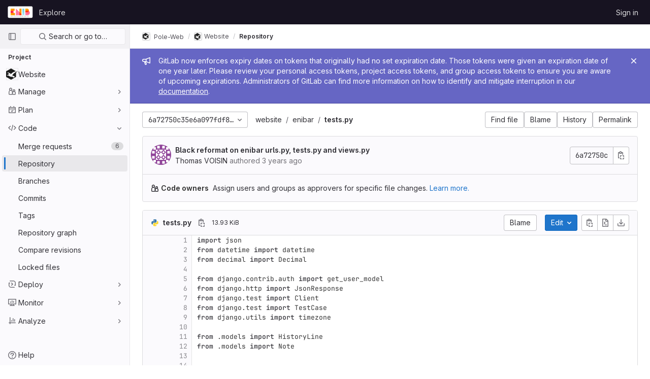

--- FILE ---
content_type: text/html; charset=utf-8
request_url: https://git.enib.fr/pole-web/website/-/blob/6a72750c35e6a097fdf82417e73ae056252f648f/enibar/tests.py
body_size: 10372
content:






<!DOCTYPE html>
<html class="gl-light ui-neutral with-header with-top-bar " lang="en">
<head prefix="og: http://ogp.me/ns#">
<meta charset="utf-8">
<meta content="IE=edge" http-equiv="X-UA-Compatible">
<meta content="width=device-width, initial-scale=1" name="viewport">
<title>enibar/tests.py · 6a72750c35e6a097fdf82417e73ae056252f648f · Pole-Web / Website · GitLab</title>
<script>
//<![CDATA[
window.gon={};gon.api_version="v4";gon.default_avatar_url="https://git.enib.fr/assets/no_avatar-849f9c04a3a0d0cea2424ae97b27447dc64a7dbfae83c036c45b403392f0e8ba.png";gon.max_file_size=10;gon.asset_host=null;gon.webpack_public_path="/assets/webpack/";gon.relative_url_root="";gon.user_color_scheme="white";gon.markdown_surround_selection=null;gon.markdown_automatic_lists=null;gon.math_rendering_limits_enabled=true;gon.recaptcha_api_server_url="https://www.recaptcha.net/recaptcha/api.js";gon.recaptcha_sitekey="";gon.gitlab_url="https://git.enib.fr";gon.organization_http_header_name="HTTP_GITLAB_ORGANIZATION_ID";gon.revision="f6896a3182a";gon.feature_category="source_code_management";gon.gitlab_logo="/assets/gitlab_logo-2957169c8ef64c58616a1ac3f4fc626e8a35ce4eb3ed31bb0d873712f2a041a0.png";gon.secure=true;gon.sprite_icons="/assets/icons-0b41337f52be73f7bbf9d59b841eb98a6e790dfa1a844644f120a80ce3cc18ba.svg";gon.sprite_file_icons="/assets/file_icons/file_icons-7cd3d6c3b29a6d972895f36472978a4b5adb4b37f9b5d0716a380e82389f7e0e.svg";gon.emoji_sprites_css_path="/assets/emoji_sprites-d746ae2450a3e9c626d338d77a101b84ff33a47c0c281b676d75c4a6ed2948a4.css";gon.gridstack_css_path="/assets/lazy_bundles/gridstack-5fcfd4ffbea1db04eaf7f16521bcab19ae3af042c8b4afe8d16781eda5a70799.css";gon.test_env=false;gon.disable_animations=false;gon.suggested_label_colors={"#cc338b":"Magenta-pink","#dc143c":"Crimson","#c21e56":"Rose red","#cd5b45":"Dark coral","#ed9121":"Carrot orange","#eee600":"Titanium yellow","#009966":"Green-cyan","#8fbc8f":"Dark sea green","#6699cc":"Blue-gray","#e6e6fa":"Lavender","#9400d3":"Dark violet","#330066":"Deep violet","#36454f":"Charcoal grey","#808080":"Gray"};gon.first_day_of_week=0;gon.time_display_relative=true;gon.time_display_format=0;gon.ee=true;gon.jh=false;gon.dot_com=false;gon.uf_error_prefix="UF";gon.pat_prefix="glpat-";gon.keyboard_shortcuts_enabled=true;gon.diagramsnet_url="https://embed.diagrams.net";gon.features={"sourceEditorToolbar":false,"vscodeWebIde":true,"uiForOrganizations":false,"organizationSwitching":false,"removeMonitorMetrics":true,"groupUserSaml":false,"keyContactsManagementV2":false,"explainCodeChat":false};gon.roadmap_epics_limit=1000;gon.licensed_features={"fileLocks":true,"remoteDevelopment":true};
//]]>
</script>

<script>
//<![CDATA[
var gl = window.gl || {};
gl.startup_calls = null;
gl.startup_graphql_calls = [{"query":"query getBlobInfo(\n  $projectPath: ID!\n  $filePath: String!\n  $ref: String!\n  $refType: RefType\n  $shouldFetchRawText: Boolean!\n) {\n  project(fullPath: $projectPath) {\n    __typename\n    id\n    repository {\n      __typename\n      empty\n      blobs(paths: [$filePath], ref: $ref, refType: $refType) {\n        __typename\n        nodes {\n          __typename\n          id\n          webPath\n          name\n          size\n          rawSize\n          rawTextBlob @include(if: $shouldFetchRawText)\n          fileType\n          language\n          path\n          blamePath\n          editBlobPath\n          gitpodBlobUrl\n          ideEditPath\n          forkAndEditPath\n          ideForkAndEditPath\n          codeNavigationPath\n          projectBlobPathRoot\n          forkAndViewPath\n          environmentFormattedExternalUrl\n          environmentExternalUrlForRouteMap\n          canModifyBlob\n          canCurrentUserPushToBranch\n          archived\n          storedExternally\n          externalStorage\n          externalStorageUrl\n          rawPath\n          replacePath\n          pipelineEditorPath\n          simpleViewer {\n            fileType\n            tooLarge\n            type\n            renderError\n          }\n          richViewer {\n            fileType\n            tooLarge\n            type\n            renderError\n          }\n        }\n      }\n    }\n  }\n}\n","variables":{"projectPath":"pole-web/website","ref":"6a72750c35e6a097fdf82417e73ae056252f648f","refType":"","filePath":"enibar/tests.py","shouldFetchRawText":true}}];

if (gl.startup_calls && window.fetch) {
  Object.keys(gl.startup_calls).forEach(apiCall => {
   gl.startup_calls[apiCall] = {
      fetchCall: fetch(apiCall, {
        // Emulate XHR for Rails AJAX request checks
        headers: {
          'X-Requested-With': 'XMLHttpRequest'
        },
        // fetch won’t send cookies in older browsers, unless you set the credentials init option.
        // We set to `same-origin` which is default value in modern browsers.
        // See https://github.com/whatwg/fetch/pull/585 for more information.
        credentials: 'same-origin'
      })
    };
  });
}
if (gl.startup_graphql_calls && window.fetch) {
  const headers = {"X-CSRF-Token":"vBBHFs_lVN-YI8WpHFRU2sqVot1nvKU98Ud43z46MNNjO7ztI_l_3Q_OwOLUIgfk_hPbzxWPtEaZKPU_2YGO8Q","x-gitlab-feature-category":"source_code_management"};
  const url = `https://git.enib.fr/api/graphql`

  const opts = {
    method: "POST",
    headers: {
      "Content-Type": "application/json",
      ...headers,
    }
  };

  gl.startup_graphql_calls = gl.startup_graphql_calls.map(call => ({
    ...call,
    fetchCall: fetch(url, {
      ...opts,
      credentials: 'same-origin',
      body: JSON.stringify(call)
    })
  }))
}


//]]>
</script>

<link rel="prefetch" href="/assets/webpack/monaco.54972611.chunk.js">

<link rel="stylesheet" href="/assets/application-05a4322b27a3352f9638610b6a2528a03f90070a19fdb9e0499bb0412aad92fb.css" media="all" />
<link rel="stylesheet" href="/assets/page_bundles/tree-4d25647d03722854e14fe89644330ef783d9e6e79f75ae79c5755c11825ddfc8.css" media="all" /><link rel="stylesheet" href="/assets/page_bundles/projects-97864a07bdb44dc7694b22d96267284ba18244aa259b388fb339eebb2e4d7d07.css" media="all" /><link rel="stylesheet" href="/assets/page_bundles/commit_description-b1dab9b10010cbb9c3738689b18ce46a4f58b98a8d483226fdff8a776a45caf0.css" media="all" />
<link rel="stylesheet" href="/assets/application_utilities-4ce46b0d1744a75b5e0b7104e935413dc41b09b34002dc2832a687dd8e7f0569.css" media="all" />
<link rel="stylesheet" href="/assets/application_utilities_to_be_replaced-3d8b0b41666e50fa9df36dbce4b6771c6886c20fbaf6aeaacd74f43705a31eca.css" media="all" />
<link rel="stylesheet" href="/assets/tailwind-ca5c6bf6eedbe0332255b96f7309b76b80e1ec59a3d4871d37388833910feacc.css" media="all" />


<link rel="stylesheet" href="/assets/fonts-fae5d3f79948bd85f18b6513a025f863b19636e85b09a1492907eb4b1bb0557b.css" media="all" />
<link rel="stylesheet" href="/assets/highlight/themes/white-e08c45a78f4446ec6c4226adb581d4482911bd7c85b47b7e7c003112b0c26274.css" media="all" />


<link rel="preload" href="/assets/application_utilities-4ce46b0d1744a75b5e0b7104e935413dc41b09b34002dc2832a687dd8e7f0569.css" as="style" type="text/css">
<link rel="preload" href="/assets/application-05a4322b27a3352f9638610b6a2528a03f90070a19fdb9e0499bb0412aad92fb.css" as="style" type="text/css">
<link rel="preload" href="/assets/highlight/themes/white-e08c45a78f4446ec6c4226adb581d4482911bd7c85b47b7e7c003112b0c26274.css" as="style" type="text/css">





<script src="/assets/webpack/runtime.de82dc65.bundle.js" defer="defer"></script>
<script src="/assets/webpack/main.20f742ea.chunk.js" defer="defer"></script>
<script src="/assets/webpack/commons-pages.groups.new-pages.import.gitlab_projects.new-pages.import.manifest.new-pages.projects.n-44c6c18e.edf2159b.chunk.js" defer="defer"></script>
<script src="/assets/webpack/commons-pages.search.show-super_sidebar.f5552ff9.chunk.js" defer="defer"></script>
<script src="/assets/webpack/super_sidebar.f1faf451.chunk.js" defer="defer"></script>
<script src="/assets/webpack/commons-pages.groups-pages.groups.achievements-pages.groups.activity-pages.groups.analytics.ci_cd_an-51c7d7a1.82c10a2c.chunk.js" defer="defer"></script>
<script src="/assets/webpack/commons-pages.admin.runners.show-pages.clusters.agents.dashboard-pages.explore.catalog-pages.groups.-db6831ac.65d4090f.chunk.js" defer="defer"></script>
<script src="/assets/webpack/commons-pages.groups.security.policies.edit-pages.groups.security.policies.new-pages.projects.blob.s-c8e0a3ae.2180f8b5.chunk.js" defer="defer"></script>
<script src="/assets/webpack/109.826c15be.chunk.js" defer="defer"></script>
<script src="/assets/webpack/commons-pages.groups.show-pages.projects.blob.show-pages.projects.show-pages.projects.snippets.show--90d3b3a3.60b95533.chunk.js" defer="defer"></script>
<script src="/assets/webpack/commons-pages.projects.blob.show-pages.projects.show-pages.projects.snippets.show-pages.projects.tre-c684fcf6.a85723f6.chunk.js" defer="defer"></script>
<script src="/assets/webpack/134.3e44c587.chunk.js" defer="defer"></script>
<script src="/assets/webpack/commons-pages.projects.blame.show-pages.projects.blame.streaming-pages.projects.blob.show-pages.proj-9f3d272f.cc5dc061.chunk.js" defer="defer"></script>
<script src="/assets/webpack/commons-pages.projects.blob.show-pages.projects.show-pages.projects.tree.show.fa665223.chunk.js" defer="defer"></script>
<script src="/assets/webpack/commons-pages.projects.blob.show-pages.projects.commits.show-pages.projects.compare.show.091b2b0b.chunk.js" defer="defer"></script>
<script src="/assets/webpack/pages.projects.blob.show.35cc529b.chunk.js" defer="defer"></script>
<meta content="object" property="og:type">
<meta content="GitLab" property="og:site_name">
<meta content="enibar/tests.py · 6a72750c35e6a097fdf82417e73ae056252f648f · Pole-Web / Website · GitLab" property="og:title">
<meta content="Ceci est le code source du site des élèves." property="og:description">
<meta content="https://git.enib.fr/uploads/-/system/project/avatar/335/enib-sde.png" property="og:image">
<meta content="64" property="og:image:width">
<meta content="64" property="og:image:height">
<meta content="https://git.enib.fr/pole-web/website/-/blob/6a72750c35e6a097fdf82417e73ae056252f648f/enibar/tests.py" property="og:url">
<meta content="summary" property="twitter:card">
<meta content="enibar/tests.py · 6a72750c35e6a097fdf82417e73ae056252f648f · Pole-Web / Website · GitLab" property="twitter:title">
<meta content="Ceci est le code source du site des élèves." property="twitter:description">
<meta content="https://git.enib.fr/uploads/-/system/project/avatar/335/enib-sde.png" property="twitter:image">

<meta name="csrf-param" content="authenticity_token" />
<meta name="csrf-token" content="gikKHF_JsxpT73r4FsnH4xRtKj1BmhqWYTPkA9pLPQBdAvHns9WYGMQCf7Pev5TdIOtTLzOpC-0JXGnjPfCDIg" />
<meta name="csp-nonce" />
<meta name="action-cable-url" content="/-/cable" />
<link href="/-/manifest.json" rel="manifest">
<link rel="icon" type="image/png" href="/assets/favicon-72a2cad5025aa931d6ea56c3201d1f18e68a8cd39788c7c80d5b2b82aa5143ef.png" id="favicon" data-original-href="/assets/favicon-72a2cad5025aa931d6ea56c3201d1f18e68a8cd39788c7c80d5b2b82aa5143ef.png" />
<link rel="apple-touch-icon" type="image/x-icon" href="/assets/apple-touch-icon-b049d4bc0dd9626f31db825d61880737befc7835982586d015bded10b4435460.png" />
<link href="/search/opensearch.xml" rel="search" title="Search GitLab" type="application/opensearchdescription+xml">




<meta content="Ceci est le code source du site des élèves." name="description">
<meta content="#ececef" name="theme-color">
</head>

<body class="tab-width-8 gl-browser-chrome gl-platform-mac  " data-find-file="/pole-web/website/-/find_file/6a72750c35e6a097fdf82417e73ae056252f648f" data-group="pole-web" data-group-full-path="pole-web" data-namespace-id="624" data-page="projects:blob:show" data-page-type-id="6a72750c35e6a097fdf82417e73ae056252f648f/enibar/tests.py" data-project="website" data-project-full-path="pole-web/website" data-project-id="335">

<script>
//<![CDATA[
gl = window.gl || {};
gl.client = {"isChrome":true,"isMac":true};


//]]>
</script>



<header class="header-logged-out" data-testid="navbar">
<a class="gl-sr-only gl-accessibility" href="#content-body">Skip to content</a>
<div class="container-fluid">
<nav aria-label="Explore GitLab" class="header-logged-out-nav gl-display-flex gl-gap-3 gl-justify-content-space-between">
<div class="gl-display-flex gl-align-items-center gl-gap-1">
<span class="gl-sr-only">GitLab</span>
<a title="Homepage" id="logo" class="header-logged-out-logo has-tooltip" aria-label="Homepage" href="/"><img class="brand-header-logo lazy" alt="" data-src="/uploads/-/system/appearance/header_logo/1/enib_logo.png" src="[data-uri]" />
</a></div>
<ul class="gl-list-style-none gl-p-0 gl-m-0 gl-display-flex gl-gap-3 gl-align-items-center gl-flex-grow-1">
<li class="header-logged-out-nav-item">
<a class="" href="/explore">Explore</a>
</li>
</ul>
<ul class="gl-list-style-none gl-p-0 gl-m-0 gl-display-flex gl-gap-3 gl-align-items-center gl-justify-content-end">
<li class="header-logged-out-nav-item">
<a href="/users/sign_in?redirect_to_referer=yes">Sign in</a>
</li>
</ul>
</nav>
</div>
</header>

<div class="layout-page page-with-super-sidebar">
<aside class="js-super-sidebar super-sidebar super-sidebar-loading" data-command-palette="{&quot;project_files_url&quot;:&quot;/pole-web/website/-/files/6a72750c35e6a097fdf82417e73ae056252f648f?format=json&quot;,&quot;project_blob_url&quot;:&quot;/pole-web/website/-/blob/6a72750c35e6a097fdf82417e73ae056252f648f&quot;}" data-force-desktop-expanded-sidebar="" data-root-path="/" data-sidebar="{&quot;is_logged_in&quot;:false,&quot;context_switcher_links&quot;:[{&quot;title&quot;:&quot;Explore&quot;,&quot;link&quot;:&quot;/explore&quot;,&quot;icon&quot;:&quot;compass&quot;}],&quot;current_menu_items&quot;:[{&quot;id&quot;:&quot;project_overview&quot;,&quot;title&quot;:&quot;Website&quot;,&quot;icon&quot;:null,&quot;avatar&quot;:&quot;/uploads/-/system/project/avatar/335/enib-sde.png&quot;,&quot;entity_id&quot;:335,&quot;link&quot;:&quot;/pole-web/website&quot;,&quot;pill_count&quot;:null,&quot;link_classes&quot;:&quot;shortcuts-project&quot;,&quot;is_active&quot;:false},{&quot;id&quot;:&quot;manage_menu&quot;,&quot;title&quot;:&quot;Manage&quot;,&quot;icon&quot;:&quot;users&quot;,&quot;avatar&quot;:null,&quot;avatar_shape&quot;:&quot;rect&quot;,&quot;entity_id&quot;:null,&quot;link&quot;:&quot;/pole-web/website/activity&quot;,&quot;is_active&quot;:false,&quot;pill_count&quot;:null,&quot;items&quot;:[{&quot;id&quot;:&quot;activity&quot;,&quot;title&quot;:&quot;Activity&quot;,&quot;icon&quot;:null,&quot;avatar&quot;:null,&quot;entity_id&quot;:null,&quot;link&quot;:&quot;/pole-web/website/activity&quot;,&quot;pill_count&quot;:null,&quot;link_classes&quot;:&quot;shortcuts-project-activity&quot;,&quot;is_active&quot;:false},{&quot;id&quot;:&quot;members&quot;,&quot;title&quot;:&quot;Members&quot;,&quot;icon&quot;:null,&quot;avatar&quot;:null,&quot;entity_id&quot;:null,&quot;link&quot;:&quot;/pole-web/website/-/project_members&quot;,&quot;pill_count&quot;:null,&quot;link_classes&quot;:null,&quot;is_active&quot;:false},{&quot;id&quot;:&quot;labels&quot;,&quot;title&quot;:&quot;Labels&quot;,&quot;icon&quot;:null,&quot;avatar&quot;:null,&quot;entity_id&quot;:null,&quot;link&quot;:&quot;/pole-web/website/-/labels&quot;,&quot;pill_count&quot;:null,&quot;link_classes&quot;:null,&quot;is_active&quot;:false}],&quot;separated&quot;:false},{&quot;id&quot;:&quot;plan_menu&quot;,&quot;title&quot;:&quot;Plan&quot;,&quot;icon&quot;:&quot;planning&quot;,&quot;avatar&quot;:null,&quot;avatar_shape&quot;:&quot;rect&quot;,&quot;entity_id&quot;:null,&quot;link&quot;:&quot;/pole-web/website/-/issues&quot;,&quot;is_active&quot;:false,&quot;pill_count&quot;:null,&quot;items&quot;:[{&quot;id&quot;:&quot;project_issue_list&quot;,&quot;title&quot;:&quot;Issues&quot;,&quot;icon&quot;:null,&quot;avatar&quot;:null,&quot;entity_id&quot;:null,&quot;link&quot;:&quot;/pole-web/website/-/issues&quot;,&quot;pill_count&quot;:&quot;25&quot;,&quot;link_classes&quot;:&quot;shortcuts-issues has-sub-items&quot;,&quot;is_active&quot;:false},{&quot;id&quot;:&quot;boards&quot;,&quot;title&quot;:&quot;Issue boards&quot;,&quot;icon&quot;:null,&quot;avatar&quot;:null,&quot;entity_id&quot;:null,&quot;link&quot;:&quot;/pole-web/website/-/boards&quot;,&quot;pill_count&quot;:null,&quot;link_classes&quot;:&quot;shortcuts-issue-boards&quot;,&quot;is_active&quot;:false},{&quot;id&quot;:&quot;milestones&quot;,&quot;title&quot;:&quot;Milestones&quot;,&quot;icon&quot;:null,&quot;avatar&quot;:null,&quot;entity_id&quot;:null,&quot;link&quot;:&quot;/pole-web/website/-/milestones&quot;,&quot;pill_count&quot;:null,&quot;link_classes&quot;:null,&quot;is_active&quot;:false},{&quot;id&quot;:&quot;iterations&quot;,&quot;title&quot;:&quot;Iterations&quot;,&quot;icon&quot;:null,&quot;avatar&quot;:null,&quot;entity_id&quot;:null,&quot;link&quot;:&quot;/pole-web/website/-/cadences&quot;,&quot;pill_count&quot;:null,&quot;link_classes&quot;:null,&quot;is_active&quot;:false}],&quot;separated&quot;:false},{&quot;id&quot;:&quot;code_menu&quot;,&quot;title&quot;:&quot;Code&quot;,&quot;icon&quot;:&quot;code&quot;,&quot;avatar&quot;:null,&quot;avatar_shape&quot;:&quot;rect&quot;,&quot;entity_id&quot;:null,&quot;link&quot;:&quot;/pole-web/website/-/merge_requests&quot;,&quot;is_active&quot;:true,&quot;pill_count&quot;:null,&quot;items&quot;:[{&quot;id&quot;:&quot;project_merge_request_list&quot;,&quot;title&quot;:&quot;Merge requests&quot;,&quot;icon&quot;:null,&quot;avatar&quot;:null,&quot;entity_id&quot;:null,&quot;link&quot;:&quot;/pole-web/website/-/merge_requests&quot;,&quot;pill_count&quot;:&quot;6&quot;,&quot;link_classes&quot;:&quot;shortcuts-merge_requests&quot;,&quot;is_active&quot;:false},{&quot;id&quot;:&quot;files&quot;,&quot;title&quot;:&quot;Repository&quot;,&quot;icon&quot;:null,&quot;avatar&quot;:null,&quot;entity_id&quot;:null,&quot;link&quot;:&quot;/pole-web/website/-/tree/6a72750c35e6a097fdf82417e73ae056252f648f&quot;,&quot;pill_count&quot;:null,&quot;link_classes&quot;:&quot;shortcuts-tree&quot;,&quot;is_active&quot;:true},{&quot;id&quot;:&quot;branches&quot;,&quot;title&quot;:&quot;Branches&quot;,&quot;icon&quot;:null,&quot;avatar&quot;:null,&quot;entity_id&quot;:null,&quot;link&quot;:&quot;/pole-web/website/-/branches&quot;,&quot;pill_count&quot;:null,&quot;link_classes&quot;:null,&quot;is_active&quot;:false},{&quot;id&quot;:&quot;commits&quot;,&quot;title&quot;:&quot;Commits&quot;,&quot;icon&quot;:null,&quot;avatar&quot;:null,&quot;entity_id&quot;:null,&quot;link&quot;:&quot;/pole-web/website/-/commits/6a72750c35e6a097fdf82417e73ae056252f648f&quot;,&quot;pill_count&quot;:null,&quot;link_classes&quot;:&quot;shortcuts-commits&quot;,&quot;is_active&quot;:false},{&quot;id&quot;:&quot;tags&quot;,&quot;title&quot;:&quot;Tags&quot;,&quot;icon&quot;:null,&quot;avatar&quot;:null,&quot;entity_id&quot;:null,&quot;link&quot;:&quot;/pole-web/website/-/tags&quot;,&quot;pill_count&quot;:null,&quot;link_classes&quot;:null,&quot;is_active&quot;:false},{&quot;id&quot;:&quot;graphs&quot;,&quot;title&quot;:&quot;Repository graph&quot;,&quot;icon&quot;:null,&quot;avatar&quot;:null,&quot;entity_id&quot;:null,&quot;link&quot;:&quot;/pole-web/website/-/network/6a72750c35e6a097fdf82417e73ae056252f648f&quot;,&quot;pill_count&quot;:null,&quot;link_classes&quot;:&quot;shortcuts-network&quot;,&quot;is_active&quot;:false},{&quot;id&quot;:&quot;compare&quot;,&quot;title&quot;:&quot;Compare revisions&quot;,&quot;icon&quot;:null,&quot;avatar&quot;:null,&quot;entity_id&quot;:null,&quot;link&quot;:&quot;/pole-web/website/-/compare?from=master\u0026to=6a72750c35e6a097fdf82417e73ae056252f648f&quot;,&quot;pill_count&quot;:null,&quot;link_classes&quot;:null,&quot;is_active&quot;:false},{&quot;id&quot;:&quot;file_locks&quot;,&quot;title&quot;:&quot;Locked files&quot;,&quot;icon&quot;:null,&quot;avatar&quot;:null,&quot;entity_id&quot;:null,&quot;link&quot;:&quot;/pole-web/website/path_locks&quot;,&quot;pill_count&quot;:null,&quot;link_classes&quot;:null,&quot;is_active&quot;:false}],&quot;separated&quot;:false},{&quot;id&quot;:&quot;deploy_menu&quot;,&quot;title&quot;:&quot;Deploy&quot;,&quot;icon&quot;:&quot;deployments&quot;,&quot;avatar&quot;:null,&quot;avatar_shape&quot;:&quot;rect&quot;,&quot;entity_id&quot;:null,&quot;link&quot;:&quot;/pole-web/website/-/releases&quot;,&quot;is_active&quot;:false,&quot;pill_count&quot;:null,&quot;items&quot;:[{&quot;id&quot;:&quot;releases&quot;,&quot;title&quot;:&quot;Releases&quot;,&quot;icon&quot;:null,&quot;avatar&quot;:null,&quot;entity_id&quot;:null,&quot;link&quot;:&quot;/pole-web/website/-/releases&quot;,&quot;pill_count&quot;:null,&quot;link_classes&quot;:&quot;shortcuts-deployments-releases&quot;,&quot;is_active&quot;:false}],&quot;separated&quot;:false},{&quot;id&quot;:&quot;monitor_menu&quot;,&quot;title&quot;:&quot;Monitor&quot;,&quot;icon&quot;:&quot;monitor&quot;,&quot;avatar&quot;:null,&quot;avatar_shape&quot;:&quot;rect&quot;,&quot;entity_id&quot;:null,&quot;link&quot;:&quot;/pole-web/website/-/issues/service_desk&quot;,&quot;is_active&quot;:false,&quot;pill_count&quot;:null,&quot;items&quot;:[{&quot;id&quot;:&quot;service_desk&quot;,&quot;title&quot;:&quot;Service Desk&quot;,&quot;icon&quot;:null,&quot;avatar&quot;:null,&quot;entity_id&quot;:null,&quot;link&quot;:&quot;/pole-web/website/-/issues/service_desk&quot;,&quot;pill_count&quot;:null,&quot;link_classes&quot;:null,&quot;is_active&quot;:false}],&quot;separated&quot;:false},{&quot;id&quot;:&quot;analyze_menu&quot;,&quot;title&quot;:&quot;Analyze&quot;,&quot;icon&quot;:&quot;chart&quot;,&quot;avatar&quot;:null,&quot;avatar_shape&quot;:&quot;rect&quot;,&quot;entity_id&quot;:null,&quot;link&quot;:&quot;/pole-web/website/-/value_stream_analytics&quot;,&quot;is_active&quot;:false,&quot;pill_count&quot;:null,&quot;items&quot;:[{&quot;id&quot;:&quot;cycle_analytics&quot;,&quot;title&quot;:&quot;Value stream analytics&quot;,&quot;icon&quot;:null,&quot;avatar&quot;:null,&quot;entity_id&quot;:null,&quot;link&quot;:&quot;/pole-web/website/-/value_stream_analytics&quot;,&quot;pill_count&quot;:null,&quot;link_classes&quot;:&quot;shortcuts-project-cycle-analytics&quot;,&quot;is_active&quot;:false},{&quot;id&quot;:&quot;contributors&quot;,&quot;title&quot;:&quot;Contributor analytics&quot;,&quot;icon&quot;:null,&quot;avatar&quot;:null,&quot;entity_id&quot;:null,&quot;link&quot;:&quot;/pole-web/website/-/graphs/6a72750c35e6a097fdf82417e73ae056252f648f&quot;,&quot;pill_count&quot;:null,&quot;link_classes&quot;:null,&quot;is_active&quot;:false},{&quot;id&quot;:&quot;repository_analytics&quot;,&quot;title&quot;:&quot;Repository analytics&quot;,&quot;icon&quot;:null,&quot;avatar&quot;:null,&quot;entity_id&quot;:null,&quot;link&quot;:&quot;/pole-web/website/-/graphs/6a72750c35e6a097fdf82417e73ae056252f648f/charts&quot;,&quot;pill_count&quot;:null,&quot;link_classes&quot;:&quot;shortcuts-repository-charts&quot;,&quot;is_active&quot;:false},{&quot;id&quot;:&quot;code_review&quot;,&quot;title&quot;:&quot;Code review analytics&quot;,&quot;icon&quot;:null,&quot;avatar&quot;:null,&quot;entity_id&quot;:null,&quot;link&quot;:&quot;/pole-web/website/-/analytics/code_reviews&quot;,&quot;pill_count&quot;:null,&quot;link_classes&quot;:null,&quot;is_active&quot;:false},{&quot;id&quot;:&quot;issues&quot;,&quot;title&quot;:&quot;Issue analytics&quot;,&quot;icon&quot;:null,&quot;avatar&quot;:null,&quot;entity_id&quot;:null,&quot;link&quot;:&quot;/pole-web/website/-/analytics/issues_analytics&quot;,&quot;pill_count&quot;:null,&quot;link_classes&quot;:null,&quot;is_active&quot;:false},{&quot;id&quot;:&quot;insights&quot;,&quot;title&quot;:&quot;Insights&quot;,&quot;icon&quot;:null,&quot;avatar&quot;:null,&quot;entity_id&quot;:null,&quot;link&quot;:&quot;/pole-web/website/insights/&quot;,&quot;pill_count&quot;:null,&quot;link_classes&quot;:&quot;shortcuts-project-insights&quot;,&quot;is_active&quot;:false},{&quot;id&quot;:&quot;model_experiments&quot;,&quot;title&quot;:&quot;Model experiments&quot;,&quot;icon&quot;:null,&quot;avatar&quot;:null,&quot;entity_id&quot;:null,&quot;link&quot;:&quot;/pole-web/website/-/ml/experiments&quot;,&quot;pill_count&quot;:null,&quot;link_classes&quot;:null,&quot;is_active&quot;:false}],&quot;separated&quot;:false}],&quot;current_context_header&quot;:&quot;Project&quot;,&quot;support_path&quot;:&quot;https://about.gitlab.com/get-help/&quot;,&quot;display_whats_new&quot;:false,&quot;whats_new_most_recent_release_items_count&quot;:4,&quot;whats_new_version_digest&quot;:&quot;981955e703369178cb87cbb7a2075060174b67907a3a4967a5a07e9d9281739e&quot;,&quot;show_version_check&quot;:null,&quot;gitlab_version&quot;:{&quot;major&quot;:16,&quot;minor&quot;:11,&quot;patch&quot;:10,&quot;suffix_s&quot;:&quot;&quot;},&quot;gitlab_version_check&quot;:null,&quot;search&quot;:{&quot;search_path&quot;:&quot;/search&quot;,&quot;issues_path&quot;:&quot;/dashboard/issues&quot;,&quot;mr_path&quot;:&quot;/dashboard/merge_requests&quot;,&quot;autocomplete_path&quot;:&quot;/search/autocomplete&quot;,&quot;search_context&quot;:{&quot;group&quot;:{&quot;id&quot;:624,&quot;name&quot;:&quot;Pole-Web&quot;,&quot;full_name&quot;:&quot;Pole-Web&quot;},&quot;group_metadata&quot;:{&quot;issues_path&quot;:&quot;/groups/pole-web/-/issues&quot;,&quot;mr_path&quot;:&quot;/groups/pole-web/-/merge_requests&quot;},&quot;project&quot;:{&quot;id&quot;:335,&quot;name&quot;:&quot;Website&quot;},&quot;project_metadata&quot;:{&quot;mr_path&quot;:&quot;/pole-web/website/-/merge_requests&quot;,&quot;issues_path&quot;:&quot;/pole-web/website/-/issues&quot;},&quot;code_search&quot;:true,&quot;ref&quot;:&quot;6a72750c35e6a097fdf82417e73ae056252f648f&quot;,&quot;scope&quot;:null,&quot;for_snippets&quot;:null}},&quot;panel_type&quot;:&quot;project&quot;,&quot;shortcut_links&quot;:[{&quot;title&quot;:&quot;Snippets&quot;,&quot;href&quot;:&quot;/explore/snippets&quot;,&quot;css_class&quot;:&quot;dashboard-shortcuts-snippets&quot;},{&quot;title&quot;:&quot;Groups&quot;,&quot;href&quot;:&quot;/explore/groups&quot;,&quot;css_class&quot;:&quot;dashboard-shortcuts-groups&quot;},{&quot;title&quot;:&quot;Projects&quot;,&quot;href&quot;:&quot;/explore/projects&quot;,&quot;css_class&quot;:&quot;dashboard-shortcuts-projects&quot;}]}"></aside>

<div class="content-wrapper">
<div class="mobile-overlay"></div>

<div class="alert-wrapper gl-force-block-formatting-context">







<div class="gl-broadcast-message broadcast-banner-message banner js-broadcast-notification-token_expiration_banner light-indigo" data-testid="banner-broadcast-message" role="alert">
<div class="gl-broadcast-message-content">
<div class="gl-broadcast-message-icon">
<svg class="s16" data-testid="bullhorn-icon"><use href="/assets/icons-0b41337f52be73f7bbf9d59b841eb98a6e790dfa1a844644f120a80ce3cc18ba.svg#bullhorn"></use></svg>
</div>
<div class="gl-broadcast-message-text">
<h2 class="gl-sr-only">Admin message</h2>
GitLab now enforces expiry dates on tokens that originally had no set expiration date. Those tokens were given an expiration date of one year later. Please review your personal access tokens, project access tokens, and group access tokens to ensure you are aware of upcoming expirations. Administrators of GitLab can find more information on how to identify and mitigate interruption in our <a target="_blank" rel="noopener noreferrer" href="https://docs.gitlab.com/ee/security/token_overview.html#troubleshooting">documentation</a>.
</div>
</div>
<button class="gl-button btn btn-icon btn-sm btn-default btn-default-tertiary gl-close-btn-color-inherit gl-broadcast-message-dismiss js-dismiss-current-broadcast-notification" aria-label="Close" data-id="token_expiration_banner" data-expire-date="2027-01-21T18:11:12+01:00" data-cookie-key="hide_broadcast_message_token_expiration_banner" type="button"><svg class="s16 gl-icon gl-button-icon gl-text-white" data-testid="close-icon"><use href="/assets/icons-0b41337f52be73f7bbf9d59b841eb98a6e790dfa1a844644f120a80ce3cc18ba.svg#close"></use></svg>

</button>
</div>
























<div class="top-bar-fixed container-fluid" data-testid="top-bar">
<div class="top-bar-container gl-display-flex gl-align-items-center gl-gap-2">
<button class="gl-button btn btn-icon btn-md btn-default btn-default-tertiary js-super-sidebar-toggle-expand super-sidebar-toggle gl-ml-n3" aria-controls="super-sidebar" aria-expanded="false" aria-label="Primary navigation sidebar" type="button"><svg class="s16 gl-icon gl-button-icon " data-testid="sidebar-icon"><use href="/assets/icons-0b41337f52be73f7bbf9d59b841eb98a6e790dfa1a844644f120a80ce3cc18ba.svg#sidebar"></use></svg>

</button>
<nav aria-label="Breadcrumbs" class="breadcrumbs gl-breadcrumbs tmp-breadcrumbs-fix" data-testid="breadcrumb-links">
<ul class="breadcrumb gl-breadcrumb-list js-breadcrumbs-list gl-flex-grow-1">
<li class="gl-breadcrumb-item gl-display-inline-flex"><a class="group-path js-breadcrumb-item-text " href="/pole-web"><img srcset="/uploads/-/system/group/avatar/624/enib-sde.png?width=16 1x, /uploads/-/system/group/avatar/624/enib-sde.png?width=32 2x" alt="Pole-Web" class="gl-avatar gl-avatar-s16 avatar-tile gl-rounded-base!" height="16" width="16" loading="lazy" src="/uploads/-/system/group/avatar/624/enib-sde.png?width=16" />
Pole-Web</a></li> <li class="gl-breadcrumb-item gl-display-inline-flex"><a class="gl-display-inline-flex!" href="/pole-web/website"><img srcset="/uploads/-/system/project/avatar/335/enib-sde.png?width=16 1x, /uploads/-/system/project/avatar/335/enib-sde.png?width=32 2x" alt="Website" class="gl-avatar gl-avatar-s16 avatar-tile gl-rounded-base!" height="16" width="16" loading="lazy" src="/uploads/-/system/project/avatar/335/enib-sde.png?width=16" />
<span class="js-breadcrumb-item-text">Website</span></a></li>

<li class="gl-breadcrumb-item" data-testid="breadcrumb-current-link">
<a href="/pole-web/website/-/blob/6a72750c35e6a097fdf82417e73ae056252f648f/enibar/tests.py">Repository</a>
</li>
</ul>
<script type="application/ld+json">
{"@context":"https://schema.org","@type":"BreadcrumbList","itemListElement":[{"@type":"ListItem","position":1,"name":"Pole-Web","item":"https://git.enib.fr/pole-web"},{"@type":"ListItem","position":2,"name":"Website","item":"https://git.enib.fr/pole-web/website"},{"@type":"ListItem","position":3,"name":"Repository","item":"https://git.enib.fr/pole-web/website/-/blob/6a72750c35e6a097fdf82417e73ae056252f648f/enibar/tests.py"}]}

</script>
</nav>



</div>
</div>

</div>
<div class="container-fluid container-limited project-highlight-puc">
<main class="content" id="content-body" itemscope itemtype="http://schema.org/SoftwareSourceCode">
<div class="flash-container flash-container-page sticky" data-testid="flash-container">
<div id="js-global-alerts"></div>
</div>





<div class="js-signature-container" data-signatures-path="/pole-web/website/-/commits/6a72750c35e6a097fdf82417e73ae056252f648f/signatures?limit=1"></div>

<div class="tree-holder gl-pt-4" id="tree-holder">
<div class="nav-block">
<div class="tree-ref-container">
<div class="tree-ref-holder gl-max-w-26">
<div data-project-id="335" data-project-root-path="/pole-web/website" data-ref="6a72750c35e6a097fdf82417e73ae056252f648f" data-ref-type="" id="js-tree-ref-switcher"></div>
</div>
<ul class="breadcrumb repo-breadcrumb">
<li class="breadcrumb-item">
<a href="/pole-web/website/-/tree/6a72750c35e6a097fdf82417e73ae056252f648f">website
</a></li>
<li class="breadcrumb-item">
<a href="/pole-web/website/-/tree/6a72750c35e6a097fdf82417e73ae056252f648f/enibar">enibar</a>
</li>
<li class="breadcrumb-item">
<a href="/pole-web/website/-/blob/6a72750c35e6a097fdf82417e73ae056252f648f/enibar/tests.py"><strong>tests.py</strong>
</a></li>
</ul>
</div>
<div class="tree-controls gl-display-flex gl-flex-wrap gl-sm-flex-nowrap gl-align-items-baseline gl-gap-3">
<button class="gl-button btn btn-md btn-default has-tooltip shortcuts-find-file" title="Go to file, press &lt;kbd class=&#39;flat ml-1&#39; aria-hidden=true&gt;/~&lt;/kbd&gt; or &lt;kbd class=&#39;flat ml-1&#39; aria-hidden=true&gt;t&lt;/kbd&gt;" aria-keyshortcuts="/+~ t" data-html="true" type="button"><span class="gl-button-text">
Find file

</span>

</button>
<a data-event-tracking="click_blame_control_on_blob_page" class="gl-button btn btn-md btn-default js-blob-blame-link" href="/pole-web/website/-/blame/6a72750c35e6a097fdf82417e73ae056252f648f/enibar/tests.py"><span class="gl-button-text">
Blame
</span>

</a>
<a data-event-tracking="click_history_control_on_blob_page" class="gl-button btn btn-md btn-default " href="/pole-web/website/-/commits/6a72750c35e6a097fdf82417e73ae056252f648f/enibar/tests.py"><span class="gl-button-text">
History
</span>

</a>
<a aria-keyshortcuts="y" class="gl-button btn btn-md btn-default has-tooltip js-data-file-blob-permalink-url" data-html="true" title="Go to permalink &lt;kbd class=&#39;flat ml-1&#39; aria-hidden=true&gt;y&lt;/kbd&gt;" href="/pole-web/website/-/blob/6a72750c35e6a097fdf82417e73ae056252f648f/enibar/tests.py"><span class="gl-button-text">
Permalink
</span>

</a>
</div>
</div>

<div class="info-well d-none d-sm-block">
<div class="well-segment">
<ul class="blob-commit-info">
<li class="commit flex-row js-toggle-container" id="commit-6a72750c">
<div class="avatar-cell d-none d-sm-block">
<a href="mailto:thomas.voisin@ouidou.fr"><img alt="Thomas VOISIN&#39;s avatar" src="https://secure.gravatar.com/avatar/b427ce05654ea00f7a928a32e1288a31508ec5cc3106b648ea91d9278c3be1fc?s=80&amp;d=identicon" class="avatar s40 gl-display-none gl-sm-display-inline-block" title="Thomas VOISIN"></a>
</div>
<div class="commit-detail flex-list gl-display-flex gl-justify-content-space-between gl-align-items-center gl-flex-grow-1 gl-min-w-0">
<div class="commit-content" data-testid="commit-content">
<a class="commit-row-message item-title js-onboarding-commit-item " href="/pole-web/website/-/commit/6a72750c35e6a097fdf82417e73ae056252f648f">Black reformat on enibar urls.py, tests.py and views.py</a>
<span class="commit-row-message d-inline d-sm-none">
&middot;
6a72750c
</span>
<div class="committer">
<a class="commit-author-link" href="mailto:thomas.voisin@ouidou.fr">Thomas VOISIN</a> authored <time class="js-timeago" title="Apr 26, 2022 9:55am" datetime="2022-04-26T09:55:46Z" data-toggle="tooltip" data-placement="bottom" data-container="body">Apr 26, 2022</time>
</div>

</div>
<div class="commit-actions flex-row">

<div class="js-commit-pipeline-status" data-endpoint="/pole-web/website/-/commit/6a72750c35e6a097fdf82417e73ae056252f648f/pipelines?ref=6a72750c35e6a097fdf82417e73ae056252f648f"></div>
<div class="commit-sha-group btn-group d-none d-sm-flex">
<div class="label label-monospace monospace">
6a72750c
</div>
<button class="gl-button btn btn-icon btn-md btn-default " title="Copy commit SHA" aria-label="Copy commit SHA" aria-live="polite" data-toggle="tooltip" data-placement="bottom" data-container="body" data-html="true" data-category="primary" data-size="medium" data-clipboard-text="6a72750c35e6a097fdf82417e73ae056252f648f" type="button"><svg class="s16 gl-icon gl-button-icon " data-testid="copy-to-clipboard-icon"><use href="/assets/icons-0b41337f52be73f7bbf9d59b841eb98a6e790dfa1a844644f120a80ce3cc18ba.svg#copy-to-clipboard"></use></svg>

</button>

</div>
</div>
</div>
</li>

</ul>
</div>
<div data-blob-path="enibar/tests.py" data-branch="6a72750c35e6a097fdf82417e73ae056252f648f" data-branch-rules-path="/pole-web/website/-/settings/repository#js-branch-rules" data-project-path="pole-web/website" id="js-code-owners"></div>

</div>
<div class="blob-content-holder js-per-page" data-blame-per-page="1000" id="blob-content-holder">
<div data-blob-path="enibar/tests.py" data-explain-code-available="false" data-new-workspace-path="/-/remote_development/workspaces/new" data-original-branch="6a72750c35e6a097fdf82417e73ae056252f648f" data-project-path="pole-web/website" data-ref-type="" data-resource-id="gid://gitlab/Project/335" data-target-branch="6a72750c35e6a097fdf82417e73ae056252f648f" data-user-id="" id="js-view-blob-app">
<div class="gl-spinner-container" role="status"><span aria-label="Loading" class="gl-spinner gl-spinner-md gl-spinner-dark gl-vertical-align-text-bottom!"></span></div>
</div>
</div>

</div>
<script>
//<![CDATA[
  window.gl = window.gl || {};
  window.gl.webIDEPath = '/-/ide/project/pole-web/website/edit/6a72750c35e6a097fdf82417e73ae056252f648f/-/enibar/tests.py'


//]]>
</script>
<div data-ambiguous="false" data-ref="6a72750c35e6a097fdf82417e73ae056252f648f" id="js-ambiguous-ref-modal"></div>

</main>
</div>


</div>
</div>


<script>
//<![CDATA[
if ('loading' in HTMLImageElement.prototype) {
  document.querySelectorAll('img.lazy').forEach(img => {
    img.loading = 'lazy';
    let imgUrl = img.dataset.src;
    // Only adding width + height for avatars for now
    if (imgUrl.indexOf('/avatar/') > -1 && imgUrl.indexOf('?') === -1) {
      const targetWidth = img.getAttribute('width') || img.width;
      imgUrl += `?width=${targetWidth}`;
    }
    img.src = imgUrl;
    img.removeAttribute('data-src');
    img.classList.remove('lazy');
    img.classList.add('js-lazy-loaded');
    img.dataset.testid = 'js-lazy-loaded-content';
  });
}

//]]>
</script>
<script>
//<![CDATA[
gl = window.gl || {};
gl.experiments = {};


//]]>
</script>

</body>
</html>



--- FILE ---
content_type: text/javascript; charset=utf-8
request_url: https://git.enib.fr/assets/webpack/pages.projects.blob.show.35cc529b.chunk.js
body_size: 17678
content:
(this.webpackJsonp=this.webpackJsonp||[]).push([[847,1202],{"0F22":function(e,t,n){"use strict";n.r(t);var i=n("ewH8"),a=n("yi8e"),s=n("GiFX"),r=n("lRsd"),o=n("Ly6N"),l=n("ND+z"),c=n("MA/v"),u=n("cE/5"),d=n("5v28"),h=n("YiZF"),f=n("gpiL"),p=n("m4yQ"),m=n("PPqY"),g=n("kYRv"),b=(n("ILhG"),n("Iixh")),v=n("2o4f"),k=n("lOtA"),y=n("3twG"),S=n("NmEs"),w=n("c0EM"),O=n("b4aW"),j=n("ygVz"),_=n("QRtj");i.default.use(a.b),i.default.use(s.b),i.default.use(r.a);const C=new s.b({defaultClient:Object(d.b)()}),E=new r.a({mode:"history"}),P=document.querySelector("#js-view-blob-app");if(function(){const e=document.getElementById("js-tree-ref-switcher");if(!e)return!1;const{projectId:t,projectRootPath:n,ref:a,refType:s}=e.dataset;new i.default({el:e,render:e=>e(k.a,{props:{projectId:t,value:s?Object(y.D)("refs",s,a):a,useSymbolicRefNames:!0,queryParams:{sort:"updated_desc"}},on:{input(e){j.a.trackEvent("click_ref_selector_on_blob_page"),Object(y.V)(Object(v.a)(n,a,e))}}})})}(),Object(O.a)(),Object(_.a)(),P){const{blobPath:e,projectPath:t,targetBranch:n,originalBranch:a,resourceId:s,userId:r,explainCodeAvailable:l,refType:u,...d}=P.dataset;new i.default({el:P,store:Object(b.a)(),router:E,apolloProvider:C,provide:{highlightWorker:new w.a,targetBranch:n,originalBranch:a,resourceId:s,userId:r,explainCodeAvailable:Object(S.I)(l),...Object(o.a)(d)},render:n=>n(g.a,{props:{path:e,projectPath:t,refType:u}})}),Object(c.initAuxiliaryViewer)(),Object(h.a)()}else new c.BlobViewer,Object(h.a)();!function(){const e=document.getElementById("js-fork-info");if(!e)return null;const{projectPath:t,selectedBranch:n,sourceName:a,sourcePath:s,sourceDefaultBranch:r,canSyncBranch:o,aheadComparePath:l,behindComparePath:c,createMrPath:u,viewMrPath:d}=e.dataset;new i.default({el:e,apolloProvider:C,render:e=>e(f.a,{props:{canSyncBranch:Object(S.I)(o),projectPath:t,selectedBranch:n,sourceName:a,sourcePath:s,sourceDefaultBranch:r,aheadComparePath:l,behindComparePath:c,createMrPath:u,viewMrPath:d}})})}();const T=document.querySelector(".js-commit-pipeline-status"),R=document.querySelector(".js-ci-status-badge-legacy");R&&(R.remove(),new i.default({el:T,components:{CommitPipelineStatus:m.a},render:e=>e("commit-pipeline-status",{props:{endpoint:T.dataset.endpoint}})})),Object(p.default)({el:document.getElementById("js-blob-web-ide-link")}),u.a.fetch();const I=document.getElementById("js-code-navigation");if(I&&!P){const{codeNavigationPath:e,blobPath:t,definitionPathPrefix:i}=I.dataset;n.e(1357).then(n.bind(null,"uOOt")).then((function(n){return n.default({blobs:[{path:t,codeNavigationPath:e}],definitionPathPrefix:i})}))}const N=document.querySelector(".js-table-contents");N&&new i.default({el:N,render:e=>e(l.a)});var x=n("mD7r"),D=n("vcM6");Object(x.a)(),i.default.use(s.b),i.default.use(r.a);const B=new s.b({defaultClient:Object(d.b)()}),F=new r.a({mode:"history"}),A=document.querySelector("#js-code-owners");if(A){const{blobPath:e,projectPath:t,branch:n,canViewBranchRules:a,branchRulesPath:s}=A.dataset;new i.default({el:document.getElementById("js-code-owners"),apolloProvider:B,router:F,render:i=>i(D.a,{props:{filePath:e,projectPath:t,branch:n,canViewBranchRules:a,branchRulesPath:s}})})}},168:function(e,t,n){n("HVBj"),n("tGlJ"),e.exports=n("0F22")},"2o4f":function(e,t,n){"use strict";n.d(t,"a",(function(){return a}));n("lFMf"),n("gOHk"),n("c9hT");var i=n("3twG");function a(e,t,n){const a=new URL(window.location.href),s=a.pathname;let r,o=null,l="/-/tree",c=n;const u=n.match(/^refs\/(heads|tags)\/(.+)/);u&&([,o,c]=u),o?a.searchParams.set("ref_type",o.toLowerCase()):a.searchParams.delete("ref_type");const d=function(e){return new RegExp(`(/-/(blob|tree))/${e}/(.*)`)}(t).exec(s);return d&&([,l,,r]=d),a.pathname=Object(i.D)(e,l,c,r),a.toString()}},"6Zpb":function(e,t){var n={kind:"Document",definitions:[{kind:"OperationDefinition",operation:"query",name:{kind:"Name",value:"getForkDetails"},variableDefinitions:[{kind:"VariableDefinition",variable:{kind:"Variable",name:{kind:"Name",value:"projectPath"}},type:{kind:"NonNullType",type:{kind:"NamedType",name:{kind:"Name",value:"ID"}}},directives:[]},{kind:"VariableDefinition",variable:{kind:"Variable",name:{kind:"Name",value:"ref"}},type:{kind:"NamedType",name:{kind:"Name",value:"String"}},directives:[]}],directives:[],selectionSet:{kind:"SelectionSet",selections:[{kind:"Field",name:{kind:"Name",value:"project"},arguments:[{kind:"Argument",name:{kind:"Name",value:"fullPath"},value:{kind:"Variable",name:{kind:"Name",value:"projectPath"}}}],directives:[],selectionSet:{kind:"SelectionSet",selections:[{kind:"Field",name:{kind:"Name",value:"id"},arguments:[],directives:[]},{kind:"Field",name:{kind:"Name",value:"forkDetails"},arguments:[{kind:"Argument",name:{kind:"Name",value:"ref"},value:{kind:"Variable",name:{kind:"Name",value:"ref"}}}],directives:[],selectionSet:{kind:"SelectionSet",selections:[{kind:"Field",name:{kind:"Name",value:"ahead"},arguments:[],directives:[]},{kind:"Field",name:{kind:"Name",value:"behind"},arguments:[],directives:[]},{kind:"Field",name:{kind:"Name",value:"isSyncing"},arguments:[],directives:[]},{kind:"Field",name:{kind:"Name",value:"hasConflicts"},arguments:[],directives:[]}]}}]}}]}}],loc:{start:0,end:200}};n.loc.source={body:"query getForkDetails($projectPath: ID!, $ref: String) {\n  project(fullPath: $projectPath) {\n    id\n    forkDetails(ref: $ref) {\n      ahead\n      behind\n      isSyncing\n      hasConflicts\n    }\n  }\n}\n",name:"GraphQL request",locationOffset:{line:1,column:1}};var i={};function a(e,t){for(var n=0;n<e.definitions.length;n++){var i=e.definitions[n];if(i.name&&i.name.value==t)return i}}n.definitions.forEach((function(e){if(e.name){var t=new Set;!function e(t,n){if("FragmentSpread"===t.kind)n.add(t.name.value);else if("VariableDefinition"===t.kind){var i=t.type;"NamedType"===i.kind&&n.add(i.name.value)}t.selectionSet&&t.selectionSet.selections.forEach((function(t){e(t,n)})),t.variableDefinitions&&t.variableDefinitions.forEach((function(t){e(t,n)})),t.definitions&&t.definitions.forEach((function(t){e(t,n)}))}(e,t),i[e.name.value]=t}})),e.exports=n,e.exports.getForkDetails=function(e,t){var n={kind:e.kind,definitions:[a(e,t)]};e.hasOwnProperty("loc")&&(n.loc=e.loc);var s=i[t]||new Set,r=new Set,o=new Set;for(s.forEach((function(e){o.add(e)}));o.size>0;){var l=o;o=new Set,l.forEach((function(e){r.has(e)||(r.add(e),(i[e]||new Set).forEach((function(e){o.add(e)})))}))}return r.forEach((function(t){var i=a(e,t);i&&n.definitions.push(i)})),n}(n,"getForkDetails")},Agcx:function(e,t,n){"use strict";var i=n("o4PY"),a=n.n(i),s=n("4lAS"),r=n("LLbv"),o=n("VpDa"),l=n.n(o),c=n("/lV4"),u=n("GuZl"),d={components:{GlButton:s.a},directives:{GlTooltip:r.a},props:{text:{type:String,required:!1,default:""},id:{type:String,required:!1,default:function(){return a()("modal-copy-button-")}},container:{type:String,required:!1,default:""},cssClasses:{type:String,required:!1,default:""},modalId:{type:String,required:!1,default:""},target:{type:String,required:!1,default:""},title:{type:String,required:!1,default:Object(c.a)("Copy")},tooltipPlacement:{type:String,required:!1,default:"top"},tooltipContainer:{type:String,required:!1,default:null},category:{type:String,required:!1,default:"primary"}},computed:{modalDomId(){return this.modalId?"#"+this.modalId:""}},mounted(){var e=this;this.$nextTick((function(){e.clipboard=new l.a(e.$el,{container:document.querySelector(e.modalDomId+" div.modal-content")||document.getElementById(e.container)||document.body}),e.clipboard.on("success",(function(t){e.$root.$emit(u.b,e.id),e.$emit("success",t),t.clearSelection(),t.trigger.blur()})).on("error",(function(t){return e.$emit("error",t)}))}))},destroyed(){this.clipboard&&this.clipboard.destroy()}},h=n("tBpV"),f=Object(h.a)(d,(function(){var e=this;return(0,e._self._c)("gl-button",{directives:[{name:"gl-tooltip",rawName:"v-gl-tooltip",value:{placement:e.tooltipPlacement,container:e.tooltipContainer},expression:"{ placement: tooltipPlacement, container: tooltipContainer }"}],class:e.cssClasses,attrs:{id:e.id,"data-clipboard-target":e.target,"data-clipboard-text":e.text,title:e.title,"aria-label":e.title,category:e.category,icon:"copy-to-clipboard"}})}),[],!1,null,null,null);t.a=f.exports},C5t3:function(e,t,n){"use strict";n.d(t,"a",(function(){return r})),n.d(t,"b",(function(){return o}));n("lFMf"),n("gOHk"),n("c9hT");var i,a=n("3twG");const s=null===(i=document.querySelector(".js-per-page"))||void 0===i||null===(i=i.dataset)||void 0===i?void 0:i.blamePerPage,r=function(e,t=s){if(!t)return"";const n=Math.ceil(parseInt(e,10)/parseInt(t,10));return n<=1?"":n},o=function(e,t){if(!t)return"";const n=new URL(e,Object(a.o)());return n.searchParams.set("page",t),n.search}},GY8p:function(e,t){e.exports=function(e,t,n){for(var i=-1,a=null==e?0:e.length;++i<a;)if(n(t,e[i]))return!0;return!1}},HFsG:function(e,t,n){"use strict";n.d(t,"a",(function(){return O}));var i={};n.r(i),n.d(i,"setEnabledRefTypes",(function(){return c})),n.d(i,"setParams",(function(){return u})),n.d(i,"setUseSymbolicRefNames",(function(){return d})),n.d(i,"setProjectId",(function(){return h})),n.d(i,"setSelectedRef",(function(){return f})),n.d(i,"search",(function(){return p})),n.d(i,"searchBranches",(function(){return m})),n.d(i,"searchTags",(function(){return g})),n.d(i,"searchCommits",(function(){return b}));var a={};n.r(a),n.d(a,"isQueryPossiblyASha",(function(){return v})),n.d(a,"isLoading",(function(){return k}));var s=n("ewH8"),r=n("yi8e"),o=(n("FMw2"),n("qPgm")),l=n("0a87");const c=function({commit:e},t){return e("SET_ENABLED_REF_TYPES",t)},u=function({commit:e},t){return e("SET_PARAMS",t)},d=function({commit:e},t){return e("SET_USE_SYMBOLIC_REF_NAMES",t)},h=function({commit:e},t){return e("SET_PROJECT_ID",t)},f=function({commit:e},t){return e("SET_SELECTED_REF",t)},p=function({state:e,dispatch:t,commit:n},i){n("SET_QUERY",i);const a=function(n,i){e.enabledRefTypes.includes(n)&&t(i)};a(l.e,"searchBranches"),a(l.h,"searchTags"),a(l.f,"searchCommits")},m=function({commit:e,state:t}){e("REQUEST_START"),o.b.branches(t.projectId,t.query,t.params).then((function(t){e("RECEIVE_BRANCHES_SUCCESS",t)})).catch((function(t){e("RECEIVE_BRANCHES_ERROR",t)})).finally((function(){e("REQUEST_FINISH")}))},g=function({commit:e,state:t}){e("REQUEST_START"),o.b.tags(t.projectId,t.query).then((function(t){e("RECEIVE_TAGS_SUCCESS",t)})).catch((function(t){e("RECEIVE_TAGS_ERROR",t)})).finally((function(){e("REQUEST_FINISH")}))},b=function({commit:e,state:t,getters:n}){n.isQueryPossiblyASha?(e("REQUEST_START"),o.b.commit(t.projectId,t.query).then((function(t){e("RECEIVE_COMMITS_SUCCESS",t)})).catch((function(t){e("RECEIVE_COMMITS_ERROR",t)})).finally((function(){e("REQUEST_FINISH")}))):e("RESET_COMMIT_MATCHES")},v=function({query:e}){return/^[0-9a-f]{4,40}$/i.test(e)},k=function({requestCount:e}){return e>0};n("3UXl"),n("iyoE");var y=n("NmEs"),S=n("QwBj"),w={SET_ENABLED_REF_TYPES(e,t){e.enabledRefTypes=t},SET_USE_SYMBOLIC_REF_NAMES(e,t){e.useSymbolicRefNames=t},SET_PARAMS(e,t){e.params=t},SET_PROJECT_ID(e,t){e.projectId=t},SET_SELECTED_REF(e,t){e.selectedRef=t},SET_QUERY(e,t){e.query=t},REQUEST_START(e){e.requestCount+=1},REQUEST_FINISH(e){e.requestCount-=1},RECEIVE_BRANCHES_SUCCESS(e,t){e.matches.branches={list:Object(y.h)(t.data).map((function(t){return{name:t.name,value:e.useSymbolicRefNames?"refs/heads/"+t.name:void 0,default:t.default,protected:t.protected}})),totalCount:parseInt(t.headers[l.l],10),error:null}},RECEIVE_BRANCHES_ERROR(e,t){e.matches.branches={list:[],totalCount:0,error:t}},RECEIVE_TAGS_SUCCESS(e,t){e.matches.tags={list:Object(y.h)(t.data).map((function(t){return{name:t.name,value:e.useSymbolicRefNames?"refs/tags/"+t.name:void 0,protected:t.protected}})),totalCount:parseInt(t.headers[l.l],10),error:null}},RECEIVE_TAGS_ERROR(e,t){e.matches.tags={list:[],totalCount:0,error:t}},RECEIVE_COMMITS_SUCCESS(e,t){const n=Object(y.h)(t.data);e.matches.commits={list:[{name:n.shortId,value:n.id,subtitle:n.title}],totalCount:1,error:null}},RECEIVE_COMMITS_ERROR(e,t){var n;e.matches.commits={list:[],totalCount:0,error:(null===(n=t.response)||void 0===n?void 0:n.status)!==S.h?t:null}},RESET_COMMIT_MATCHES(e){e.matches.commits={list:[],totalCount:0,error:null}}};s.default.use(r.b);t.b=function(){return new r.b.Store({actions:i,getters:a,mutations:w,state:{enabledRefTypes:[],projectId:null,query:"",matches:{branches:{list:[],totalCount:0,error:null},tags:{list:[],totalCount:0,error:null},commits:{list:[],totalCount:0,error:null}},selectedRef:null,params:null,requestCount:0}})};const O=function(){return{namespaced:!0,actions:i,getters:a,mutations:w,state:{enabledRefTypes:[],projectId:null,query:"",matches:{branches:{list:[],totalCount:0,error:null},tags:{list:[],totalCount:0,error:null},commits:{list:[],totalCount:0,error:null}},selectedRef:null,params:null,requestCount:0}}}},ILhG:function(e,t,n){"use strict";var i=n("U5ZW");Object(i.a)()},Ib7s:function(e,t){var n={kind:"Document",definitions:[{kind:"OperationDefinition",operation:"query",name:{kind:"Name",value:"getCodeOwnersInfo"},variableDefinitions:[{kind:"VariableDefinition",variable:{kind:"Variable",name:{kind:"Name",value:"projectPath"}},type:{kind:"NonNullType",type:{kind:"NamedType",name:{kind:"Name",value:"ID"}}},directives:[]},{kind:"VariableDefinition",variable:{kind:"Variable",name:{kind:"Name",value:"filePath"}},type:{kind:"NonNullType",type:{kind:"NamedType",name:{kind:"Name",value:"String"}}},directives:[]},{kind:"VariableDefinition",variable:{kind:"Variable",name:{kind:"Name",value:"ref"}},type:{kind:"NonNullType",type:{kind:"NamedType",name:{kind:"Name",value:"String"}}},directives:[]}],directives:[],selectionSet:{kind:"SelectionSet",selections:[{kind:"Field",name:{kind:"Name",value:"project"},arguments:[{kind:"Argument",name:{kind:"Name",value:"fullPath"},value:{kind:"Variable",name:{kind:"Name",value:"projectPath"}}}],directives:[],selectionSet:{kind:"SelectionSet",selections:[{kind:"Field",name:{kind:"Name",value:"id"},arguments:[],directives:[]},{kind:"Field",name:{kind:"Name",value:"repository"},arguments:[],directives:[],selectionSet:{kind:"SelectionSet",selections:[{kind:"Field",name:{kind:"Name",value:"codeOwnersPath"},arguments:[{kind:"Argument",name:{kind:"Name",value:"ref"},value:{kind:"Variable",name:{kind:"Name",value:"ref"}}}],directives:[]},{kind:"Field",name:{kind:"Name",value:"blobs"},arguments:[{kind:"Argument",name:{kind:"Name",value:"paths"},value:{kind:"ListValue",values:[{kind:"Variable",name:{kind:"Name",value:"filePath"}}]}},{kind:"Argument",name:{kind:"Name",value:"ref"},value:{kind:"Variable",name:{kind:"Name",value:"ref"}}}],directives:[],selectionSet:{kind:"SelectionSet",selections:[{kind:"Field",name:{kind:"Name",value:"nodes"},arguments:[],directives:[],selectionSet:{kind:"SelectionSet",selections:[{kind:"Field",name:{kind:"Name",value:"id"},arguments:[],directives:[]},{kind:"Field",name:{kind:"Name",value:"codeOwners"},arguments:[],directives:[],selectionSet:{kind:"SelectionSet",selections:[{kind:"Field",name:{kind:"Name",value:"id"},arguments:[],directives:[]},{kind:"Field",name:{kind:"Name",value:"name"},arguments:[],directives:[]},{kind:"Field",name:{kind:"Name",value:"webPath"},arguments:[],directives:[]}]}}]}}]}}]}}]}}]}}],loc:{start:0,end:363}};n.loc.source={body:"query getCodeOwnersInfo($projectPath: ID!, $filePath: String!, $ref: String!) {\n  project(fullPath: $projectPath) {\n    id\n    repository {\n      codeOwnersPath(ref: $ref)\n      blobs(paths: [$filePath], ref: $ref) {\n        nodes {\n          id\n          codeOwners {\n            id\n            name\n            webPath\n          }\n        }\n      }\n    }\n  }\n}\n",name:"GraphQL request",locationOffset:{line:1,column:1}};var i={};function a(e,t){for(var n=0;n<e.definitions.length;n++){var i=e.definitions[n];if(i.name&&i.name.value==t)return i}}n.definitions.forEach((function(e){if(e.name){var t=new Set;!function e(t,n){if("FragmentSpread"===t.kind)n.add(t.name.value);else if("VariableDefinition"===t.kind){var i=t.type;"NamedType"===i.kind&&n.add(i.name.value)}t.selectionSet&&t.selectionSet.selections.forEach((function(t){e(t,n)})),t.variableDefinitions&&t.variableDefinitions.forEach((function(t){e(t,n)})),t.definitions&&t.definitions.forEach((function(t){e(t,n)}))}(e,t),i[e.name.value]=t}})),e.exports=n,e.exports.getCodeOwnersInfo=function(e,t){var n={kind:e.kind,definitions:[a(e,t)]};e.hasOwnProperty("loc")&&(n.loc=e.loc);var s=i[t]||new Set,r=new Set,o=new Set;for(s.forEach((function(e){o.add(e)}));o.size>0;){var l=o;o=new Set,l.forEach((function(e){r.has(e)||(r.add(e),(i[e]||new Set).forEach((function(e){o.add(e)})))}))}return r.forEach((function(t){var i=a(e,t);i&&n.definitions.push(i)})),n}(n,"getCodeOwnersInfo")},Iixh:function(e,t,n){"use strict";var i=n("yi8e"),a=(n("ZzK0"),n("z6RN"),n("BzOf"),n("RFHG"),n("xuo1"),n("2ibD"));n("Tznw"),n("IYH6"),n("6yen"),n("OeRx"),n("l/dT"),n("RqS2"),n("Zy7a"),n("cjZU"),n("OAhk"),n("X42P"),n("mHhP"),n("fn0I"),n("UB/6"),n("imhG"),n("kidC"),n("F/X0"),n("B++/"),n("47t/");const s=function({nodeType:e}){return 3===e},r=function(e,t){const n=document.createElement("span");return n.innerText=e,n.classList=t||"",n},o=function(e,t,n){const i=r();return i.innerHTML=function(e){return e.replace(/ /g,r(" ").outerHTML).replace(/\t/g,r("\t").outerHTML)}(e),i.childNodes.forEach((function(i){return function(e,t,n,i){if(s(e)&&(a=e.textContent,o=t,(l=a)&&!/^\s*$/.test(l)&&a.trim()===o.trim())){const a=r(t.trim(),n);Object.assign(a.dataset,i),e.replaceWith(a)}var a,o,l}(i,e,t,n)})),i.childNodes},l=new Map,c=new WeakSet,u=function(){return l.get("current")},d=function({path:e,d:t,wrapTextNodes:n}){const i=t.start_line+1,a=document.querySelector(`[data-path="${e}"]`).querySelectorAll(`.blob-content #LC${i}, .line_content:not(.old) #LC${i}`);null!=a&&a.length&&a.forEach((function(e){let i=0;n&&(e.childNodes.forEach((function(e){e.replaceWith(...o(e.textContent,e.classList,e.dataset))})),c.add(e));const a=[...e.childNodes].find((function({textContent:e}){return i===t.start_char||(i+=e.length,!1)}));a&&!s(a)&&(a.dataset.charIndex=t.start_char,a.dataset.lineIndex=t.start_line,a.classList.add("cursor-pointer","code-navigation","js-code-navigation"),a.closest(".line").classList.add("code-navigation-line"))}))};var h={setInitialData({commit:e},t){e("SET_INITIAL_DATA",t)},requestDataError({commit:e}){e("REQUEST_DATA_ERROR")},fetchData({commit:e,dispatch:t,state:n}){e("REQUEST_DATA"),n.blobs.forEach((function({path:i,codeNavigationPath:s}){a.a.get(s).then((function({data:t}){const a=t.reduce((function(e,t){var a;t.hover&&(e[`${t.start_line}:${t.start_char}`]={...t,definitionLineNumber:parseInt((null===(a=t.definition_path)||void 0===a?void 0:a.split("#L").pop())||0,10)},d({path:i,d:t,wrapTextNodes:n.wrapTextNodes}));return e}),{});e("REQUEST_DATA_SUCCESS",{path:i,normalizedData:a})})).catch((function(){return t("requestDataError")}))}))},showBlobInteractionZones({state:e},t){e.data&&e.data[t]&&Object.values(e.data[t]).forEach((function(n){return d({path:t,d:n,wrapTextNodes:e.wrapTextNodes})}))},showDefinition({commit:e,state:t},{target:n}){let i,a;if(!t.data)return;const s=n.classList.contains("hll");u()&&u().classList.remove("hll");const r=n.closest("[data-path]");if(!r)return void e("SET_CURRENT_DEFINITION",{definition:i,position:a});const o=r.dataset.path,c=t.data[o];if(c){if(n.closest(".js-code-navigation")&&!s){const{lineIndex:e,charIndex:t}=n.dataset,{x:s,y:r}=n.getBoundingClientRect();a={x:s||0,y:r+window.scrollY||0,height:n.offsetHeight,lineIndex:parseInt(e,10)},i=c[`${e}:${t}`],n.classList.add("hll"),function(e){l.set("current",e)}(n)}e("SET_CURRENT_DEFINITION",{definition:i,position:a,blobPath:o})}}},f={SET_INITIAL_DATA(e,{blobs:t,definitionPathPrefix:n,wrapTextNodes:i}){e.blobs=t,e.definitionPathPrefix=n,e.wrapTextNodes=i},REQUEST_DATA(e){e.loading=!0},REQUEST_DATA_SUCCESS(e,{path:t,normalizedData:n}){e.loading=!1,e.data={...e.data,[t]:n}},REQUEST_DATA_ERROR(e){e.loading=!1},SET_CURRENT_DEFINITION(e,{definition:t,position:n,blobPath:i}){e.currentDefinition=t,e.currentDefinitionPosition=n,e.currentBlobPath=i}};t.a=function(){return new i.b.Store({actions:h,mutations:f,state:{blobs:[],loading:!1,data:null,wrapTextNodes:!1,currentDefinition:null,currentDefinitionPosition:null,currentBlobPath:null}})}},JYQl:function(e,t,n){"use strict";var i=n("7xOh");t.a=Object(i.a)()},Ly6N:function(e,t,n){"use strict";n.d(t,"a",(function(){return i}));const i=function({newWorkspacePath:e}={}){return{newWorkspacePath:e}}},OQnh:function(e,t,n){"use strict";n.d(t,"a",(function(){return A}));var i,a=n("8ENL"),s=n("0zRR"),r=n("MtBe"),o=n("h3Ey"),l=n("fkuG"),c=n("dOr5"),u=n("o/E4"),d=n("QXXq"),h=n("vI7E"),f=n("7bmO"),p=n("ua/H"),m=n("DXSV"),g=n("6iM1"),b=n("EQ0+"),v=n("lgrP"),k={css:!0,enterClass:"",enterActiveClass:"collapsing",enterToClass:"collapse show",leaveClass:"collapse show",leaveActiveClass:"collapsing",leaveToClass:"collapse"},y={enter:function(e){Object(u.F)(e,"height",0),Object(u.B)((function(){Object(u.w)(e),Object(u.F)(e,"height","".concat(e.scrollHeight,"px"))}))},afterEnter:function(e){Object(u.A)(e,"height")},leave:function(e){Object(u.F)(e,"height","auto"),Object(u.F)(e,"display","block"),Object(u.F)(e,"height","".concat(Object(u.i)(e).height,"px")),Object(u.w)(e),Object(u.F)(e,"height",0)},afterLeave:function(e){Object(u.A)(e,"height")}},S={appear:Object(p.b)(l.g,!1)},w=Object(a.c)({name:s.l,functional:!0,props:S,render:function(e,t){var n=t.props,i=t.data,a=t.children;return e("transition",Object(v.a)(i,{props:k,on:y},{props:n}),a)}});function O(e,t){var n=Object.keys(e);if(Object.getOwnPropertySymbols){var i=Object.getOwnPropertySymbols(e);t&&(i=i.filter((function(t){return Object.getOwnPropertyDescriptor(e,t).enumerable}))),n.push.apply(n,i)}return n}function j(e){for(var t=1;t<arguments.length;t++){var n=null!=arguments[t]?arguments[t]:{};t%2?O(Object(n),!0).forEach((function(t){_(e,t,n[t])})):Object.getOwnPropertyDescriptors?Object.defineProperties(e,Object.getOwnPropertyDescriptors(n)):O(Object(n)).forEach((function(t){Object.defineProperty(e,t,Object.getOwnPropertyDescriptor(n,t))}))}return e}function _(e,t,n){return t in e?Object.defineProperty(e,t,{value:n,enumerable:!0,configurable:!0,writable:!0}):e[t]=n,e}var C=Object(d.d)(s.k,"toggle"),E=Object(d.d)(s.k,"request-state"),P=Object(d.e)(s.k,"accordion"),T=Object(d.e)(s.k,"state"),R=Object(d.e)(s.k,"sync-state"),I=Object(h.a)("visible",{type:l.g,defaultValue:!1}),N=I.mixin,x=I.props,D=I.prop,B=I.event,F=Object(p.c)(Object(f.m)(j(j(j({},m.b),x),{},{accordion:Object(p.b)(l.r),appear:Object(p.b)(l.g,!1),isNav:Object(p.b)(l.g,!1),tag:Object(p.b)(l.r,"div")})),s.k),A=Object(a.c)({name:s.k,mixins:[m.a,N,b.a,g.a],props:F,data:function(){return{show:this[D],transitioning:!1}},computed:{classObject:function(){var e=this.transitioning;return{"navbar-collapse":this.isNav,collapse:!e,show:this.show&&!e}},slotScope:function(){var e=this;return{visible:this.show,close:function(){e.show=!1}}}},watch:(i={},_(i,D,(function(e){e!==this.show&&(this.show=e)})),_(i,"show",(function(e,t){e!==t&&this.emitState()})),i),created:function(){this.show=this[D]},mounted:function(){var e=this;this.show=this[D],this.listenOnRoot(C,this.handleToggleEvent),this.listenOnRoot(P,this.handleAccordionEvent),this.isNav&&(this.setWindowEvents(!0),this.handleResize()),this.$nextTick((function(){e.emitState()})),this.listenOnRoot(E,(function(t){t===e.safeId()&&e.$nextTick(e.emitSync)}))},updated:function(){this.emitSync()},deactivated:function(){this.isNav&&this.setWindowEvents(!1)},activated:function(){this.isNav&&this.setWindowEvents(!0),this.emitSync()},beforeDestroy:function(){this.show=!1,this.isNav&&r.h&&this.setWindowEvents(!1)},methods:{setWindowEvents:function(e){Object(d.c)(e,window,"resize",this.handleResize,o.U),Object(d.c)(e,window,"orientationchange",this.handleResize,o.U)},toggle:function(){this.show=!this.show},onEnter:function(){this.transitioning=!0,this.$emit(o.M)},onAfterEnter:function(){this.transitioning=!1,this.$emit(o.N)},onLeave:function(){this.transitioning=!0,this.$emit(o.t)},onAfterLeave:function(){this.transitioning=!1,this.$emit(o.s)},emitState:function(){var e=this.show,t=this.accordion,n=this.safeId();this.$emit(B,e),this.emitOnRoot(T,n,e),t&&e&&this.emitOnRoot(P,n,t)},emitSync:function(){this.emitOnRoot(R,this.safeId(),this.show)},checkDisplayBlock:function(){var e=this.$el,t=Object(u.p)(e,"show");Object(u.y)(e,"show");var n="block"===Object(u.k)(e).display;return t&&Object(u.b)(e,"show"),n},clickHandler:function(e){var t=e.target;this.isNav&&t&&"block"===Object(u.k)(this.$el).display&&(!Object(u.v)(t,".nav-link,.dropdown-item")&&!Object(u.e)(".nav-link,.dropdown-item",t)||this.checkDisplayBlock()||(this.show=!1))},handleToggleEvent:function(e){e===this.safeId()&&this.toggle()},handleAccordionEvent:function(e,t){var n=this.accordion,i=this.show;if(n&&n===t){var a=e===this.safeId();(a&&!i||!a&&i)&&this.toggle()}},handleResize:function(){this.show="block"===Object(u.k)(this.$el).display}},render:function(e){var t=this.appear,n=e(this.tag,{class:this.classObject,directives:[{name:"show",value:this.show}],attrs:{id:this.safeId()},on:{click:this.clickHandler}},this.normalizeSlot(c.e,this.slotScope));return e(w,{props:{appear:t},on:{enter:this.onEnter,afterEnter:this.onAfterEnter,leave:this.onLeave,afterLeave:this.onAfterLeave}},[n])}})},PFaH:function(e,t,n){"use strict";n.d(t,"a",(function(){return a}));n("RFHG"),n("z6RN"),n("xuo1");var i=n("/lV4");const a=function(e,{onlyCommas:t=!1}={}){return 0===e.length?"":1===e.length?Object(i.h)(Object(i.g)("nounSeries|%{item}"),{item:e[0]},!1):2!==e.length||t?e.reduce((function(n,a,s){return s!==e.length-1||t?Object(i.h)(Object(i.g)("nounSeries|%{item}, %{nextItem}"),{item:n,nextItem:a},!1):Object(i.h)(Object(i.g)("nounSeries|%{item}, and %{lastItem}"),{item:n,lastItem:a},!1)})):Object(i.h)(Object(i.g)("nounSeries|%{firstItem} and %{lastItem}"),{firstItem:e[0],lastItem:e[1]},!1)}},PPqY:function(e,t,n){"use strict";var i=n("LLbv"),a=n("FkSe"),s=n("99pJ"),r=n.n(s),o=n("jlnU"),l=n("hqF9"),c=n("/lV4"),u=n("iM2x"),d=n("2ibD");class h{constructor(e){this.endpoint=e}fetchData(){return d.a.get(this.endpoint)}}var f={directives:{GlTooltip:i.a},components:{CiIcon:u.a,GlLoadingIcon:a.a},props:{endpoint:{type:String,required:!0}},data:()=>({ciStatus:{},isLoading:!0}),computed:{statusTitle(){return Object(c.h)(Object(c.g)("PipelineStatusTooltip|Pipeline: %{ciStatus}"),{ciStatus:this.ciStatus.text})}},mounted(){this.service=new h(this.endpoint),this.initPolling()},beforeDestroy(){this.poll.stop()},methods:{successCallback(e){const{pipelines:t}=e.data;t.length>0&&(this.ciStatus=t[0].details.status),this.isLoading=!1},errorCallback(){this.ciStatus={text:Object(c.a)("not found"),icon:"status_notfound",group:"notfound"},this.isLoading=!1,Object(o.createAlert)({message:Object(c.a)("Something went wrong on our end")})},initPolling(){var e=this;this.poll=new l.a({resource:this.service,method:"fetchData",successCallback:function(t){return e.successCallback(t)},errorCallback:this.errorCallback}),r.a.hidden()?this.fetchPipelineCommitData():(this.isLoading=!0,this.poll.makeRequest()),r.a.change((function(){r.a.hidden()?e.poll.stop():e.poll.restart()}))},fetchPipelineCommitData(){this.service.fetchData().then(this.successCallback).catch(this.errorCallback)}}},p=n("tBpV"),m=Object(p.a)(f,(function(){var e=this._self._c;return e("div",{staticClass:"gl-ml-5"},[this.isLoading?e("gl-loading-icon",{attrs:{size:"sm",label:"Loading pipeline status"}}):e("a",{attrs:{href:this.ciStatus.details_path}},[e("ci-icon",{attrs:{status:this.ciStatus,title:this.statusTitle,"aria-label":this.statusTitle}})],1)],1)}),[],!1,null,null,null);t.a=m.exports},QPL1:function(e,t,n){var i=n("pFYY"),a=n("KZGt"),s=n("1XSk"),r=i&&1/s(new i([,-0]))[1]==1/0?function(e){return new i(e)}:a;e.exports=r},QwBj:function(e,t,n){"use strict";n.d(t,"a",(function(){return i})),n.d(t,"j",(function(){return a})),n.d(t,"d",(function(){return s})),n.d(t,"i",(function(){return r})),n.d(t,"b",(function(){return o})),n.d(t,"m",(function(){return l})),n.d(t,"e",(function(){return c})),n.d(t,"h",(function(){return u})),n.d(t,"c",(function(){return d})),n.d(t,"f",(function(){return h})),n.d(t,"k",(function(){return f})),n.d(t,"n",(function(){return p})),n.d(t,"l",(function(){return m})),n.d(t,"g",(function(){return g})),n.d(t,"o",(function(){return b}));const i=0,a=200,s=201,r=204,o=400,l=401,c=403,u=404,d=409,h=410,f=413,p=422,m=429,g=500,b=[a,s,202,203,r,205,206,207,208,226]},Tctl:function(e,t,n){"use strict";var i=n("EmJ/"),a=n.n(i);const s={openButtons:[],forkButtons:[],cancelButtons:[],suggestionSections:[],actionTextPieces:[]};t.a=class{constructor(e){this.elementMap={...s,...e},this.onOpenButtonClick=this.onOpenButtonClick.bind(this),this.onCancelButtonClick=this.onCancelButtonClick.bind(this)}init(){return this.bindEvents(),this}bindEvents(){a()(this.elementMap.openButtons).on("click",this.onOpenButtonClick),a()(this.elementMap.cancelButtons).on("click",this.onCancelButtonClick)}showSuggestionSection(e,t="edit"){a()(this.elementMap.suggestionSections).removeClass("hidden"),a()(this.elementMap.forkButtons).attr("href",e),a()(this.elementMap.actionTextPieces).text(t)}hideSuggestionSection(){a()(this.elementMap.suggestionSections).addClass("hidden")}onOpenButtonClick(e){const t=a()(e.currentTarget).attr("data-fork-path"),n=a()(e.currentTarget).attr("data-action");this.showSuggestionSection(t,n)}onCancelButtonClick(){this.hideSuggestionSection()}destroy(){a()(this.elementMap.openButtons).off("click",this.onOpenButtonClick),a()(this.elementMap.cancelButtons).off("click",this.onCancelButtonClick)}}},U5ZW:function(e,t,n){"use strict";n.d(t,"a",(function(){return i}));n("lFMf"),n("gOHk"),n("c9hT");function i(){const{url:e}=gon.sourcegraph||{};if(!e)return;const t=new URL("/assets/webpack/sourcegraph/0.0.95/",window.location.href),n=new URL("scripts/integration.bundle.js",t).href;window.SOURCEGRAPH_ASSETS_URL=t.href,window.SOURCEGRAPH_URL=e,window.SOURCEGRAPH_INTEGRATION="gitlab-integration",function(e){const t=document.createElement("script");t.type="application/javascript",t.src=e,t.defer=!0,document.head.appendChild(t)}(n)}},W8JV:function(e,t){var n={kind:"Document",definitions:[{kind:"OperationDefinition",operation:"mutation",name:{kind:"Name",value:"syncFork"},variableDefinitions:[{kind:"VariableDefinition",variable:{kind:"Variable",name:{kind:"Name",value:"projectPath"}},type:{kind:"NonNullType",type:{kind:"NamedType",name:{kind:"Name",value:"ID"}}},directives:[]},{kind:"VariableDefinition",variable:{kind:"Variable",name:{kind:"Name",value:"targetBranch"}},type:{kind:"NonNullType",type:{kind:"NamedType",name:{kind:"Name",value:"String"}}},directives:[]}],directives:[],selectionSet:{kind:"SelectionSet",selections:[{kind:"Field",name:{kind:"Name",value:"projectSyncFork"},arguments:[{kind:"Argument",name:{kind:"Name",value:"input"},value:{kind:"ObjectValue",fields:[{kind:"ObjectField",name:{kind:"Name",value:"projectPath"},value:{kind:"Variable",name:{kind:"Name",value:"projectPath"}}},{kind:"ObjectField",name:{kind:"Name",value:"targetBranch"},value:{kind:"Variable",name:{kind:"Name",value:"targetBranch"}}}]}}],directives:[],selectionSet:{kind:"SelectionSet",selections:[{kind:"Field",name:{kind:"Name",value:"details"},arguments:[],directives:[],selectionSet:{kind:"SelectionSet",selections:[{kind:"Field",name:{kind:"Name",value:"ahead"},arguments:[],directives:[]},{kind:"Field",name:{kind:"Name",value:"behind"},arguments:[],directives:[]},{kind:"Field",name:{kind:"Name",value:"isSyncing"},arguments:[],directives:[]},{kind:"Field",name:{kind:"Name",value:"hasConflicts"},arguments:[],directives:[]}]}},{kind:"Field",name:{kind:"Name",value:"errors"},arguments:[],directives:[]}]}}]}}],loc:{start:0,end:247}};n.loc.source={body:"mutation syncFork($projectPath: ID!, $targetBranch: String!) {\n  projectSyncFork(input: { projectPath: $projectPath, targetBranch: $targetBranch }) {\n    details {\n      ahead\n      behind\n      isSyncing\n      hasConflicts\n    }\n    errors\n  }\n}\n",name:"GraphQL request",locationOffset:{line:1,column:1}};var i={};function a(e,t){for(var n=0;n<e.definitions.length;n++){var i=e.definitions[n];if(i.name&&i.name.value==t)return i}}n.definitions.forEach((function(e){if(e.name){var t=new Set;!function e(t,n){if("FragmentSpread"===t.kind)n.add(t.name.value);else if("VariableDefinition"===t.kind){var i=t.type;"NamedType"===i.kind&&n.add(i.name.value)}t.selectionSet&&t.selectionSet.selections.forEach((function(t){e(t,n)})),t.variableDefinitions&&t.variableDefinitions.forEach((function(t){e(t,n)})),t.definitions&&t.definitions.forEach((function(t){e(t,n)}))}(e,t),i[e.name.value]=t}})),e.exports=n,e.exports.syncFork=function(e,t){var n={kind:e.kind,definitions:[a(e,t)]};e.hasOwnProperty("loc")&&(n.loc=e.loc);var s=i[t]||new Set,r=new Set,o=new Set;for(s.forEach((function(e){o.add(e)}));o.size>0;){var l=o;o=new Set,l.forEach((function(e){r.has(e)||(r.add(e),(i[e]||new Set).forEach((function(e){o.add(e)})))}))}return r.forEach((function(t){var i=a(e,t);i&&n.definitions.push(i)})),n}(n,"syncFork")},YiZF:function(e,t,n){"use strict";var i=n("Erny"),a=n("fXLe"),s=n("CX32"),r=n("Tctl"),o=n("erMc"),l=n("0hIY");t.a=function(){new l.a,new o.a(document.querySelector("#blob-content-holder"),".file-line-num[data-line-number], .file-line-num[data-line-number] *",document.querySelectorAll(".js-data-file-blob-permalink-url, .js-blob-blame-link"));const e=document.querySelector(".js-data-file-blob-permalink-url"),t=e&&e.getAttribute("href");Object(i.a)(s.a),Object(i.a)(a.a,{fileBlobPermalinkUrl:t,fileBlobPermalinkUrlElement:e}),new r.a({openButtons:document.querySelectorAll(".js-edit-blob-link-fork-toggler"),forkButtons:document.querySelectorAll(".js-fork-suggestion-button"),cancelButtons:document.querySelectorAll(".js-cancel-fork-suggestion-button"),suggestionSections:document.querySelectorAll(".js-file-fork-suggestion-section"),actionTextPieces:document.querySelectorAll(".js-file-fork-suggestion-section-action")}).init()}},YqVM:function(e,t,n){var i=n("nHTl"),a=n("dA+0");e.exports=function(e,t){return e&&e.length?a(e,i(t,2)):[]}},aOF2:function(e,t,n){"use strict";var i=n("OQnh"),a=n("Pyw5"),s=n.n(a);const r={name:"GlCollapse",components:{BCollapse:i.a},model:{prop:"visible",event:"input"},props:{visible:{type:Boolean,default:!1,required:!1}}};const o=s()({render:function(){var e=this.$createElement;return(this._self._c||e)("b-collapse",this._g(this._b({attrs:{visible:this.visible}},"b-collapse",this.$attrs,!1),this.$listeners),[this._t("default")],2)},staticRenderFns:[]},void 0,r,void 0,!1,void 0,!1,void 0,void 0,void 0);t.a=o},c0EM:function(e,t,n){"use strict";function i(){return new Worker(n.p+"highlight_worker.b7c88137.worker.js")}n.d(t,"a",(function(){return i}))},"dA+0":function(e,t,n){var i=n("4O6w"),a=n("QPeP"),s=n("GY8p"),r=n("5PFN"),o=n("QPL1"),l=n("1XSk");e.exports=function(e,t,n){var c=-1,u=a,d=e.length,h=!0,f=[],p=f;if(n)h=!1,u=s;else if(d>=200){var m=t?null:o(e);if(m)return l(m);h=!1,u=r,p=new i}else p=t?[]:f;e:for(;++c<d;){var g=e[c],b=t?t(g):g;if(g=n||0!==g?g:0,h&&b==b){for(var v=p.length;v--;)if(p[v]===b)continue e;t&&p.push(b),f.push(g)}else u(p,b,n)||(p!==f&&p.push(b),f.push(g))}return f}},erMc:function(e,t,n){"use strict";n("ZzK0"),n("z6RN"),n("BzOf");var i=n("3twG"),a=n("C5t3");const s=/^(L|LC)[0-9]+/;t.a=function(e,t,n){if(!e)return;const r=function(){setTimeout((function(){!function(e){const t=Object(i.q)();if(t&&s.test(t)){const n="#"+t;[].concat(Array.prototype.slice.call(e)).forEach((function(e){const i=e.dataset.originalHref||function(){const t=e.getAttribute("href");return e.dataset.originalHref=t,t}(),s=parseInt(t.split("L")[1],10),r=Object(a.a)(s),o=Object(a.b)(i,r);e.setAttribute("href",`${i}${o}${n}`)}))}}(n)}),0)};e.addEventListener("click",(function(e){e.target.matches(t)&&r()})),r()}},fXLe:function(e,t,n){"use strict";n.d(t,"a",(function(){return o}));var i=n("d08M"),a=n("3twG"),s=n("jHQk");const r={fileBlobPermalinkUrl:null,fileBlobPermalinkUrlElement:null};class o{constructor(e,t){const n={...r,...t};this.options=n,this.shortcircuitPermalinkButton(),e.add(i.db,this.moveToFilePermalink.bind(this))}moveToFilePermalink(){const e=this.options.fileBlobPermalinkUrl;if(e){const t=Object(a.q)(),n=t?"#"+t:"";Object(a.U)(e)&&Object(a.S)({url:`${e}${n}`,title:document.title}),Object(a.T)({url:e})&&Object(s.b)(Object(a.u)({url:e}))}}shortcircuitPermalinkButton(){var e=this;const t=this.options.fileBlobPermalinkUrlElement,n=function(t){var n;(n=t).ctrlKey||n.metaKey||n.shiftKey||(t.preventDefault(),e.moveToFilePermalink())};t&&t.addEventListener("click",n)}}},gpiL:function(e,t,n){"use strict";n("v2fZ");var i=n("s1D3"),a=n("MV2A"),s=n("4lAS"),r=n("30su"),o=n("4+8U"),l=n("FkSe"),c=n("/lV4"),u=n("jlnU"),d=n("W8JV"),h=n.n(d),f=n("JYQl"),p=n("uQq6"),m=n("6Zpb"),g=n.n(m),b=n("1cpz"),v=n("Agcx"),k=n("Mp8J"),y=n("3twG");const S={modalTitle:Object(c.g)("ForksDivergence|Resolve merge conflicts manually"),modalMessage:Object(c.g)("ForksDivergence|The upstream changes could not be synchronized to this project due to file conflicts in the default branch. You must resolve the conflicts manually:"),step1:Object(c.a)("Step 1."),step2:Object(c.a)("Step 2."),step3:Object(c.a)("Step 3."),step4:Object(c.a)("Step 4."),step1Text:Object(c.g)("ForksDivergence|Fetch the latest changes from the upstream repository's default branch:"),step2Text:Object(c.g)("ForksDivergence|Check out to a branch, and merge the changes from the upstream project's default branch. You likely need to resolve conflicts during this step."),step3Text:Object(c.g)("ForksDivergence|Push the updates to remote:"),copyToClipboard:Object(c.a)("Copy to clipboard"),close:Object(c.a)("Close")};var w={name:"ForkSyncConflictsModal",components:{GlModal:b.a,GlButton:s.a,ModalCopyButton:v.a},directives:{SafeHtml:k.a},props:{sourceDefaultBranch:{type:String,required:!1,default:""},sourceName:{type:String,required:!1,default:""},sourcePath:{type:String,required:!1,default:""},selectedBranch:{type:String,required:!0,default:""}},computed:{instructionsStep1(){return`git fetch ${Object(y.o)()}${this.sourcePath} ${this.sourceDefaultBranch}`},instructionsStep2(){return`git checkout ${this.selectedBranch}\ngit merge FETCH_HEAD`}},methods:{show(){this.$refs.modal.show()},hide(){this.$refs.modal.hide()}},i18n:S,instructionsStep3:"git push"},O=n("tBpV"),j=Object(O.a)(w,(function(){var e=this,t=e._self._c;return t("gl-modal",{ref:"modal",attrs:{"modal-id":"fork-sync-conflicts-modal",title:e.$options.i18n.modalTitle,size:"md"},scopedSlots:e._u([{key:"modal-footer",fn:function(){return[t("gl-button",{on:{click:e.hide,keydown:function(t){return!t.type.indexOf("key")&&e._k(t.keyCode,"esc",27,t.key,["Esc","Escape"])?null:e.hide.apply(null,arguments)}}},[e._v(e._s(e.$options.i18n.close))])]},proxy:!0}])},[t("p",[e._v(e._s(e.$options.i18n.modalMessage))]),e._v(" "),t("p",[t("b",[e._v(" "+e._s(e.$options.i18n.step1))]),e._v(" "+e._s(e.$options.i18n.modalMessage)+"\n    ")]),e._v(" "),t("div",{staticClass:"gl-display-flex gl-mb-4"},[t("pre",{staticClass:"gl-w-full gl-mb-0 gl-mr-3",attrs:{"data-testid":"resolve-conflict-instructions"}},[e._v(e._s(e.instructionsStep1))]),e._v(" "),t("modal-copy-button",{staticClass:"gl-shadow-none! gl-bg-transparent! gl-flex-shrink-0",attrs:{"modal-id":"fork-sync-conflicts-modal",text:e.instructionsStep1,title:e.$options.i18n.copyToClipboard}})],1),e._v(" "),t("p",[t("b",[e._v(" "+e._s(e.$options.i18n.step2))]),e._v(" "+e._s(e.$options.i18n.step2Text)+"\n    ")]),e._v(" "),t("div",{staticClass:"gl-display-flex gl-mb-4"},[t("pre",{staticClass:"gl-w-full gl-mb-0 gl-mr-3",attrs:{"data-testid":"resolve-conflict-instructions"}},[e._v(e._s(e.instructionsStep2))]),e._v(" "),t("modal-copy-button",{staticClass:"gl-shadow-none! gl-bg-transparent! gl-flex-shrink-0",attrs:{"modal-id":"fork-sync-conflicts-modal",text:e.instructionsStep2,title:e.$options.i18n.copyToClipboard}})],1),e._v(" "),t("p",[t("b",[e._v(" "+e._s(e.$options.i18n.step3))]),e._v(" "+e._s(e.$options.i18n.step3Text)+"\n    ")]),e._v(" "),t("div",{staticClass:"gl-display-flex gl-mb-4"},[t("pre",{staticClass:"gl-w-full gl-mb-0",attrs:{"data-testid":"resolve-conflict-instructions"}},[e._v(e._s(e.$options.instructionsStep3)+"\n")]),e._v(" "),t("modal-copy-button",{staticClass:"gl-shadow-none! gl-bg-transparent! gl-flex-shrink-0 gl-ml-3",attrs:{"modal-id":"fork-sync-conflicts-modal",text:e.$options.instructionsStep3,title:e.$options.i18n.copyToClipboard}})],1)])}),[],!1,null,null,null).exports;var _={i18n:{forkedFrom:Object(c.g)("ForkedFromProjectPath|Forked from"),inaccessibleProject:Object(c.g)("ForkedFromProjectPath|Forked from an inaccessible project."),upToDate:Object(c.g)("ForksDivergence|Up to date with the upstream repository."),unknown:Object(c.g)("ForksDivergence|This fork has diverged from the upstream repository."),behind:Object(c.g)("ForksDivergence|%{behindLinkStart}%{behind} %{commit_word} behind%{behindLinkEnd}"),ahead:Object(c.g)("ForksDivergence|%{aheadLinkStart}%{ahead} %{commit_word} ahead%{aheadLinkEnd} of"),behindAhead:Object(c.g)("ForksDivergence|%{messages} the upstream repository."),limitedVisibility:Object(c.g)("ForksDivergence|Source project has a limited visibility."),error:Object(c.g)("ForksDivergence|Failed to fetch fork details. Try again later."),updateFork:Object(c.g)("ForksDivergence|Update fork"),createMergeRequest:Object(c.g)("ForksDivergence|Create merge request"),viewMergeRequest:Object(c.g)("ForksDivergence|View merge request"),successMessage:Object(c.g)("ForksDivergence|Successfully fetched and merged from the upstream repository.")},components:{GlIcon:i.a,GlLink:a.a,GlButton:s.a,GlSprintf:r.a,GlSkeletonLoader:o.a,ConflictsModal:j,GlLoadingIcon:l.a},apollo:{project:{query:g.a,notifyOnNetworkStatusChange:!0,variables(){return this.forkDetailsQueryVariables},skip(){return!this.sourceName},error(e){Object(u.createAlert)({message:this.$options.i18n.error,captureError:!0,error:e})},result({loading:e}){!e&&this.isSyncing&&this.increasePollInterval(),this.isForkUpdated&&(Object(u.createAlert)({message:this.$options.i18n.successMessage,variant:u.VARIANT_INFO}),f.a.$emit(p.g))},pollInterval(){return this.pollInterval}}},props:{projectPath:{type:String,required:!0},selectedBranch:{type:String,required:!0},sourceDefaultBranch:{type:String,required:!1,default:""},sourceName:{type:String,required:!1,default:""},sourcePath:{type:String,required:!1,default:""},canSyncBranch:{type:Boolean,required:!1,default:!1},aheadComparePath:{type:String,required:!1,default:""},behindComparePath:{type:String,required:!1,default:""},createMrPath:{type:String,required:!1,default:""},viewMrPath:{type:String,required:!1,default:""}},data:()=>({project:{},currentPollInterval:null}),computed:{forkDetailsQueryVariables(){return{projectPath:this.projectPath,ref:this.selectedBranch}},pollInterval(){return this.isSyncing?this.currentPollInterval:0},isLoading(){return this.$apollo.queries.project.loading},forkDetails(){var e;return null===(e=this.project)||void 0===e?void 0:e.forkDetails},hasConflicts(){var e;return null===(e=this.forkDetails)||void 0===e?void 0:e.hasConflicts},isSyncing(){var e;return null===(e=this.forkDetails)||void 0===e?void 0:e.isSyncing},isForkUpdated(){return this.isUpToDate&&this.currentPollInterval},ahead(){var e;return null===(e=this.project)||void 0===e||null===(e=e.forkDetails)||void 0===e?void 0:e.ahead},behind(){var e;return null===(e=this.project)||void 0===e||null===(e=e.forkDetails)||void 0===e?void 0:e.behind},behindText(){return Object(c.h)(this.$options.i18n.behind,{behind:this.behind,commit_word:Object(c.f)("commit","commits",this.behind)})},aheadText(){return Object(c.h)(this.$options.i18n.ahead,{ahead:this.ahead,commit_word:Object(c.f)("commit","commits",this.ahead)})},isUnknownDivergence(){return this.sourceName&&null===this.ahead&&null===this.behind},isUpToDate(){return 0===this.ahead&&0===this.behind},behindAheadMessage(){const e=[];return this.behind>0&&e.push(this.behindText),this.ahead>0&&e.push(this.aheadText),e.join(", ")},hasBehindAheadMessage(){return this.behindAheadMessage.length>0},hasUpdateButton(){return this.canSyncBranch&&(this.sourceName&&this.forkDetails&&this.behind||this.isUnknownDivergence)},hasCreateMrButton(){return this.ahead&&this.createMrPath},hasViewMrButton(){return this.viewMrPath},forkDivergenceMessage(){return this.forkDetails?this.isUnknownDivergence?this.$options.i18n.unknown:this.hasBehindAheadMessage?Object(c.h)(this.$options.i18n.behindAhead,{messages:this.behindAheadMessage},!1):this.$options.i18n.upToDate:this.$options.i18n.limitedVisibility}},watch:{hasConflicts(e){e&&this.currentPollInterval&&this.showConflictsModal()}},methods:{async syncForkWithPolling(){var e=this;await this.$apollo.mutate({mutation:h.a,variables:{projectPath:this.projectPath,targetBranch:this.selectedBranch},error(e){Object(u.createAlert)({message:e.message,captureError:!0,error:e})},update:function(t,{data:{projectSyncFork:n}}){const{details:i}=n;t.writeQuery({query:g.a,variables:e.forkDetailsQueryVariables,data:{project:{id:e.project.id,forkDetails:i}}})}})},showConflictsModal(){this.$refs.modal.show()},startSyncing(){this.syncForkWithPolling()},checkIfSyncIsPossible(){this.hasConflicts?this.showConflictsModal():this.startSyncing()},increasePollInterval(){const e=p.p,t=this.currentPollInterval,n=Math.min(t*e,p.f);this.currentPollInterval=this.currentPollInterval?n:p.q}}},C=Object(O.a)(_,(function(){var e=this,t=e._self._c;return t("div",{staticClass:"info-well gl-sm-display-flex gl-flex-direction-column"},[t("div",{staticClass:"well-segment gl-p-5 gl-w-full gl-display-flex"},[t("gl-icon",{staticClass:"gl-display-block gl-m-4 gl-text-center",attrs:{name:"fork",size:16}}),e._v(" "),t("div",{staticClass:"gl-display-flex gl-justify-content-space-between gl-align-items-center gl-flex-grow-1"},[e.sourceName?t("div",[e._v("\n        "+e._s(e.$options.i18n.forkedFrom)+"\n        "),t("gl-link",{attrs:{"data-testid":"forked-from-link",href:e.sourcePath}},[e._v(e._s(e.sourceName))]),e._v(" "),e.isLoading?t("gl-skeleton-loader",{attrs:{lines:1}}):t("div",{staticClass:"gl-text-secondary",attrs:{"data-testid":"divergence-message"}},[t("gl-sprintf",{attrs:{message:e.forkDivergenceMessage},scopedSlots:e._u([{key:"aheadLink",fn:function({content:n}){return[t("gl-link",{attrs:{href:e.aheadComparePath}},[e._v(e._s(n))])]}},{key:"behindLink",fn:function({content:n}){return[t("gl-link",{attrs:{href:e.behindComparePath}},[e._v(e._s(n))])]}}],null,!1,921789833)})],1)],1):t("div",{staticClass:"gl-align-items-center gl-display-flex",attrs:{"data-testid":"inaccessible-project"}},[e._v("\n        "+e._s(e.$options.i18n.inaccessibleProject)+"\n      ")]),e._v(" "),t("div",{staticClass:"gl-display-none gl-sm-display-flex"},[e.hasCreateMrButton?t("gl-button",{staticClass:"gl-ml-4",attrs:{href:e.createMrPath,"data-testid":"create-mr-button"}},[t("span",[e._v(e._s(e.$options.i18n.createMergeRequest))])]):e._e(),e._v(" "),e.hasViewMrButton?t("gl-button",{staticClass:"gl-ml-4",attrs:{href:e.viewMrPath,"data-testid":"view-mr-button"}},[t("span",[e._v(e._s(e.$options.i18n.viewMergeRequest))])]):e._e(),e._v(" "),e.hasUpdateButton?t("gl-button",{staticClass:"gl-ml-4",attrs:{disabled:e.forkDetails.isSyncing,"data-testid":"update-fork-button"},on:{click:e.checkIfSyncIsPossible}},[e.forkDetails.isSyncing?t("gl-loading-icon",{staticClass:"gl-display-inline",attrs:{size:"sm"}}):e._e(),e._v(" "),t("span",[e._v(e._s(e.$options.i18n.updateFork))])],1):e._e()],1),e._v(" "),t("conflicts-modal",{ref:"modal",attrs:{"selected-branch":e.selectedBranch,"source-name":e.sourceName,"source-path":e.sourcePath,"source-default-branch":e.sourceDefaultBranch}})],1)],1)])}),[],!1,null,null,null);t.a=C.exports},hqF9:function(e,t,n){"use strict";n.d(t,"a",(function(){return s}));var i=n("NmEs"),a=n("QwBj");class s{constructor(e={}){this.options=e,this.options.data=e.data||{},this.options.notificationCallback=e.notificationCallback||function(){},this.intervalHeader="POLL-INTERVAL",this.timeoutID=null,this.canPoll=!0}checkConditions(e){var t=this;const n=Object(i.H)(e.headers),s=parseInt(n[this.intervalHeader],10);s>0&&-1!==a.o.indexOf(e.status)&&this.canPoll&&(this.timeoutID&&clearTimeout(this.timeoutID),this.timeoutID=setTimeout((function(){t.makeRequest()}),s)),this.options.successCallback(e)}makeDelayedRequest(e=0){var t=this;this.timeoutID=setTimeout((function(){return t.makeRequest()}),e)}makeRequest(){var e=this;const{resource:t,method:n,data:i,errorCallback:s,notificationCallback:r}=this.options;return r(!0),t[n](i).then((function(t){e.checkConditions(t),r(!1)})).catch((function(e){r(!1),e.status!==a.a&&s(e)}))}stop(){this.canPoll=!1,clearTimeout(this.timeoutID)}enable(e){e&&e.data&&(this.options.data=e.data),this.canPoll=!0,e&&e.response&&this.checkConditions(e.response)}restart(e){this.enable(e),this.makeRequest()}}},iM2x:function(e,t,n){"use strict";var i=n("Lzak"),a=n("s1D3"),s=n("LLbv"),r=n("/lV4"),o={components:{GlBadge:i.a,GlIcon:a.a},directives:{GlTooltip:s.a},props:{status:{type:Object,required:!0,validator(e){const{icon:t}=e;return"string"==typeof t&&t.startsWith("status_")}},showStatusText:{type:Boolean,required:!1,default:!1},showTooltip:{type:Boolean,required:!1,default:!0},useLink:{type:Boolean,default:!0,required:!1}},computed:{title(){var e;return this.showTooltip?this.showStatusText?null:null===(e=this.status)||void 0===e?void 0:e.text:null},ariaLabel(){var e;return Object(r.h)(Object(r.a)("Status: %{status}"),{status:null===(e=this.status)||void 0===e?void 0:e.text})},href(){return this.useLink?this.status.detailsPath||this.status.details_path:null},icon(){return this.status.icon?this.status.icon+"_borderless":null},variant(){switch(this.status.icon){case"status_success":return"success";case"status_warning":case"status_pending":return"warning";case"status_failed":return"danger";case"status_running":return"info";default:return"neutral"}}}},l=n("tBpV"),c=Object(l.a)(o,(function(){var e=this,t=e._self._c;return t("gl-badge",{directives:[{name:"gl-tooltip",rawName:"v-gl-tooltip"}],staticClass:"ci-icon gl-p-2",class:"ci-icon-variant-"+e.variant,attrs:{variant:e.variant,title:e.title,"aria-label":e.ariaLabel,href:e.href,size:"md","data-testid":"ci-icon"},on:{click:function(t){return e.$emit("ciStatusBadgeClick")}}},[t("span",{staticClass:"ci-icon-gl-icon-wrapper"},[t("gl-icon",{attrs:{name:e.icon}})],1),e.showStatusText?t("span",{staticClass:"gl-mx-2 gl-white-space-nowrap",attrs:{"data-testid":"ci-icon-text"}},[e._v(e._s(e.status.text))]):e._e()])}),[],!1,null,null,null);t.a=c.exports},jHQk:function(e,t,n){"use strict";n.d(t,"a",(function(){return i})),n.d(t,"b",(function(){return a}));const i=function(e,t,n){if(!e)return void(document.title=n+" · GitLab");const i=e.replace(/^\//,""),a=""===i;document.title=`${a?"Files":i} · ${t} · ${n} · GitLab`};function a(e,t=document){const{title:n=""}=t,i=n.split(" · ");i.length>1&&(i[1]=e,t.title=i.join(" · "))}},lOtA:function(e,t,n){"use strict";n("eJ0a");var i=n("P/Kr"),a=n.n(i),s=n("Tmea"),r=n.n(s),o=(n("LdIe"),n("z6RN"),n("PTOk"),n("FMw2"),n("dHQd"),n("yoDG"),n("KeS/"),n("tWNI"),n("8d6S"),n("VwWG"),n("IYHS"),n("rIA9"),n("MViX"),n("zglm"),n("GDOA"),n("hlbI"),n("a0mT"),n("u3H1"),n("ta8/"),n("IKCR"),n("nmTw"),n("W2kU"),n("58fc"),n("7dtT"),n("Rhav"),n("uhEP"),n("eppl"),n("v2fZ"),n("Lzak")),l=n("s1D3"),c=n("crTv"),u=n("yi8e"),d=n("/lV4"),h=n("0a87"),f=n("HFsG");n("3UXl"),n("iyoE");function p(e){return e.map((function(e){return{text:e.name,value:e.value||e.name,protected:e.protected,default:e.default}}))}var m={name:"RefSelector",components:{GlBadge:o.a,GlIcon:l.a,GlCollapsibleListbox:c.a},inheritAttrs:!1,props:{disabled:{type:Boolean,required:!1,default:!1},enabledRefTypes:{type:Array,required:!1,default:function(){return h.a},validator:function(e){return a()(e)&&e.length>0&&e.every((function(e){return h.a.includes(e)}))&&e.length===new Set(e).size}},value:{type:String,required:!1,default:""},queryParams:{type:Object,required:!1,default:function(){}},projectId:{type:String,required:!0},translations:{type:Object,required:!1,default:function(){return{}}},useSymbolicRefNames:{type:Boolean,required:!1,default:!1},state:{type:Boolean,required:!1,default:!0},name:{type:String,required:!1,default:""},toggleButtonClass:{type:[String,Object,Array],required:!1,default:null}},data:()=>({query:""}),computed:{...Object(u.f)({matches:function(e){return e.matches},lastQuery:function(e){return e.query},selectedRef:function(e){return e.selectedRef},params:function(e){return e.params}}),...Object(u.d)(["isLoading","isQueryPossiblyASha"]),i18n(){return{...h.d,...this.translations}},listBoxItems(){return function(e,t,n){const i=[],a=function(e,t){e&&e.length>0&&i.push({text:t,options:p(e)})};return a(e,h.d.branches),a(t,h.d.tags),a(n,h.d.commits),i}(this.branches,this.tags,this.commits)},branches(){return this.enabledRefTypes.includes(h.e)?this.matches.branches.list:[]},tags(){return this.enabledRefTypes.includes(h.h)?this.matches.tags.list:[]},commits(){return this.enabledRefTypes.includes(h.f)?this.matches.commits.list:[]},extendedToggleButtonClass(){const e=[{"gl-inset-border-1-red-500!":!this.state,"gl-font-monospace":Boolean(this.selectedRef)},"gl-mb-0"];return Array.isArray(this.toggleButtonClass)?e.push(...this.toggleButtonClass):e.push(this.toggleButtonClass),e},footerSlotProps(){return{isLoading:this.isLoading,matches:this.matches,query:this.lastQuery}},errors(){return function(e,t,n){const i=[];return e&&e.error&&i.push(h.d.branchesErrorMessage),t&&t.error&&i.push(h.d.tagsErrorMessage),n&&n.error&&i.push(h.d.commitsErrorMessage),i}(this.matches.branches,this.matches.tags,this.matches.commits)},selectedRefForDisplay(){return this.useSymbolicRefNames&&this.selectedRef?this.selectedRef.replace(/^refs\/(tags|heads)\//,""):this.selectedRef},buttonText(){return this.selectedRefForDisplay||this.i18n.noRefSelected},noResultsMessage(){return this.lastQuery?Object(d.h)(this.i18n.noResultsWithQuery,{query:this.lastQuery}):this.i18n.noResults},dropdownIcon(){let e;return this.selectedRef.includes("refs/"+h.j)?e=h.k:this.selectedRef.includes("refs/"+h.b)&&(e=h.c),e}},watch:{value:{immediate:!0,handler(){this.value!==this.selectedRef&&this.setSelectedRef(this.value)}}},beforeCreate(){this.$store=Object(f.b)()},created(){var e=this;this.debouncedSearch=r()(this.search,h.i),this.setProjectId(this.projectId),this.setParams(this.queryParams),this.$watch("enabledRefTypes",(function(){e.setEnabledRefTypes(e.enabledRefTypes),e.search()}),{immediate:!0}),this.$watch("useSymbolicRefNames",(function(){return e.setUseSymbolicRefNames(e.useSymbolicRefNames)}),{immediate:!0})},methods:{...Object(u.c)(["setEnabledRefTypes","setUseSymbolicRefNames","setParams","setProjectId","setSelectedRef"]),...Object(u.c)({storeSearch:"search"}),onSearchBoxInput(e=""){this.query=null==e?void 0:e.trim(),this.debouncedSearch()},selectRef(e){this.disabled||(this.setSelectedRef(e),this.$emit("input",this.selectedRef))},search(){this.storeSearch(this.query)},totalCountText(e){return e>999?this.i18n.totalCountLabel:""+e}}},g=n("tBpV"),b=Object(g.a)(m,(function(){var e=this,t=e._self._c;return t("div",[t("gl-collapsible-listbox",e._g(e._b({staticClass:"ref-selector gl-w-full",attrs:{block:"",searchable:"",selected:e.selectedRef,"header-text":e.i18n.dropdownHeader,items:e.listBoxItems,"no-results-text":e.noResultsMessage,searching:e.isLoading,"search-placeholder":e.i18n.searchPlaceholder,"toggle-class":e.extendedToggleButtonClass,"toggle-text":e.buttonText,icon:e.dropdownIcon,disabled:e.disabled},on:{hidden:function(t){return e.$emit("hide")},search:e.onSearchBoxInput,select:e.selectRef},scopedSlots:e._u([{key:"group-label",fn:function({group:n}){return[e._v("\n      "+e._s(n.text)+" "),t("gl-badge",{attrs:{size:"sm"}},[e._v(e._s(e.totalCountText(n.options.length)))])]}},{key:"list-item",fn:function({item:n}){return[e._v("\n      "+e._s(n.text)+"\n      "),n.default?t("gl-badge",{attrs:{size:"sm",variant:"info"}},[e._v(e._s(e.i18n.defaultLabelText))]):e._e(),e._v(" "),n.protected?t("gl-badge",{attrs:{size:"sm",variant:"neutral"}},[e._v(e._s(e.i18n.protectedLabelText))]):e._e()]}},{key:"footer",fn:function(){return[e._t("footer",null,null,e.footerSlotProps),e._v(" "),e._l(e.errors,(function(n){return t("div",{key:n,staticClass:"gl-display-flex gl-align-items-flex-start gl-text-red-500 gl-mx-4 gl-my-3",attrs:{"data-testid":"red-selector-error-list"}},[t("gl-icon",{staticClass:"gl-mr-2 gl-mt-2 gl-flex-shrink-0",attrs:{name:"error"}}),e._v(" "),t("span",[e._v(e._s(n))])],1)}))]},proxy:!0}],null,!0)},"gl-collapsible-listbox",e.$attrs,!1),e.$listeners)),e._v(" "),e.name?t("input",{attrs:{"data-testid":"selected-ref-form-field",type:"hidden",name:e.name},domProps:{value:e.selectedRef}}):e._e()],1)}),[],!1,null,null,null);t.a=b.exports},m4yQ:function(e,t,n){"use strict";n.r(t);n("byxs");var i=n("ewH8"),a=n("GiFX"),s=n("Ly6N"),r=n("NmEs"),o=n("3twG"),l=n("Pyc4"),c=n("5v28");i.default.use(a.b);const u=new a.b({defaultClient:Object(c.b)()});t.default=function({el:e,router:t}){if(!e)return;const{projectPath:n,ref:a,isBlob:c,webIdeUrl:d,...h}=Object(r.h)(JSON.parse(e.dataset.options)),{webIdePromoPopoverImg:f,cssClasses:p}=e.dataset;new i.default({el:e,router:t,apolloProvider:u,provide:{projectPath:n,...Object(s.a)(h)},render(e){var t;return e(l.default,{props:{isBlob:c,webIdePromoPopoverImg:f,webIdeUrl:c?d:Object(o.X)(Object(o.D)("/",n,"edit",a,"-",(null===(t=this.$route)||void 0===t?void 0:t.params.path)||"","/")),projectPath:n,cssClasses:p,...h}})}})}},mD7r:function(e,t,n){"use strict";n("byxs");var i=n("EmJ/"),a=n.n(i),s=n("jlnU"),r=n("2ibD"),o=n("ejAS"),l=n("/lV4");t.a=function(){const e=document.getElementById("js-file-lock");if(e){const{toggle_path:t,path:n}=JSON.parse(e.innerHTML);!function(e,t){a()("a.path-lock").on("click",(async function(n){n.preventDefault();const{dataset:i}=n.target,a="lock"===i.state?Object(l.a)("Are you sure you want to lock %{path}?"):Object(l.a)("Are you sure you want to unlock %{path}?");await Object(o.a)(Object(l.h)(a,{path:t}))&&r.a.post(e,{path:t}).then((function(){window.location.reload()})).catch((function(){return Object(s.createAlert)({message:Object(l.a)("An error occurred while initializing path locks")})}))}))}(t,n)}}},vcM6:function(e,t,n){"use strict";var i=n("o4PY"),a=n.n(i),s=(n("3UXl"),n("iyoE"),n("s1D3")),r=n("MV2A"),o=n("4lAS"),l=n("Lzak"),c=n("aOF2"),u=n("A7K0"),d=n("30su"),h=n("/lV4"),f=n("jlnU"),p=n("qLpH"),m=n("PFaH"),g=n("Ib7s"),b=n.n(g);var v={i18n:{title:Object(h.g)("CodeOwners|Code owners"),and:Object(h.a)("and"),errorMessage:Object(h.g)("CodeOwners|An error occurred while loading code owners."),manageBranchRules:Object(h.a)("Manage branch rules"),noCodeOwnersText:Object(h.g)("CodeOwners|Assign users and groups as approvers for specific file changes."),helpText:Object(h.g)("CodeOwners|Code owners are users and groups that can approve specific file changes."),learnMore:Object(h.g)("CodeOwners|Learn more."),showAll:Object(h.g)("CodeOwners|Show all"),hideAll:Object(h.g)("CodeOwners|Hide all")},codeOwnersHelpPath:Object(p.a)("user/project/codeowners/index.md"),helpPopoverId:a()("help-popover-"),components:{GlIcon:s.a,GlLink:r.a,GlButton:o.a,GlBadge:l.a,GlCollapse:c.a,GlPopover:u.a,GlSprintf:d.a},apollo:{project:{query:b.a,variables(){return{projectPath:this.projectPath,filePath:this.filePath,ref:this.branch}},skip(){return!this.filePath},error(){Object(f.createAlert)({message:this.$options.i18n.errorMessage})}}},props:{projectPath:{type:String,required:!0},filePath:{type:String,required:!1,default:""},branch:{type:String,required:!1,default:""},canViewBranchRules:{type:Boolean,required:!1,default:!1},branchRulesPath:{type:String,required:!1,default:""}},data:()=>({isCodeOwnersExpanded:!1,project:{}}),computed:{blobInfo(){var e;return null===(e=this.project)||void 0===e||null===(e=e.repository)||void 0===e||null===(e=e.blobs)||void 0===e?void 0:e.nodes[0]},collapseIcon(){return this.isCodeOwnersExpanded?"chevron-down":"chevron-right"},codeOwnersPath(){var e;return null===(e=this.project)||void 0===e||null===(e=e.repository)||void 0===e?void 0:e.codeOwnersPath},codeOwners(){var e;return(null===(e=this.blobInfo)||void 0===e?void 0:e.codeOwners)||[]},codeOwnersTotal(){var e;return null===(e=this.blobInfo)||void 0===e||null===(e=e.codeOwners)||void 0===e?void 0:e.length},toggleText(){return this.isCodeOwnersExpanded?this.$options.i18n.hideAll:this.$options.i18n.showAll},hasCodeOwners(){return this.filePath&&Boolean(this.codeOwners.length)},codeOwnersSprintfMessage(){return Object(m.a)(this.codeOwners.map((function(e,t){return`%{linkStart}${t}%{linkEnd}`})))},isLoading(){return this.$apollo.queries.project.loading}},watch:{filePath(){this.$apollo.queries.project.refetch()}},methods:{toggleCodeOwners(){this.isCodeOwnersExpanded=!this.isCodeOwnersExpanded},getCodeOwner(e){return this.codeOwners[Number(e)]}}},k=n("tBpV"),y=Object(k.a)(v,(function(){var e=this,t=e._self._c;return e.filePath?t("div",{staticClass:"well-segment blob-auxiliary-viewer file-owner-content gl-display-flex gl-justify-content-space-between gl-align-items-center"},[t("div",{staticClass:"gl-display-flex gl-flex-wrap gl-pr-3"},[t("div",[t("gl-icon",{attrs:{name:"users"}}),e._v(" "),t(e.hasCodeOwners?"gl-link":"span",{tag:"component",staticClass:"gl-font-weight-bold gl-text-black-normal!",attrs:{href:e.codeOwnersPath,"data-testid":"codeowners-file-link"}},[e._v(e._s(e.$options.i18n.title)+"\n      ")])],1),e._v(" "),e.hasCodeOwners||e.isLoading?e._e():t("div",{staticClass:"gl-ml-3"},[t("span",{attrs:{"data-testid":"no-codeowners-text"}},[e._v(e._s(e.$options.i18n.noCodeOwnersText))]),e._v(" "),t("gl-link",{attrs:{"data-testid":"codeowners-docs-link",target:"_blank",href:e.$options.codeOwnersHelpPath}},[e._v(e._s(e.$options.i18n.learnMore))])],1),e._v(" "),e.hasCodeOwners&&!e.isLoading?[t("gl-badge",{staticClass:"gl-mx-3",attrs:{size:"sm"}},[e._v(e._s(e.codeOwnersTotal))]),e._v(" "),t("gl-button",{staticClass:"gl-mr-3",attrs:{variant:"link",size:"small","data-testid":"collapse-toggle",icon:e.collapseIcon},on:{click:e.toggleCodeOwners}},[e._v("\n        "+e._s(e.toggleText)+"\n      ")]),e._v(" "),t("gl-collapse",{attrs:{visible:e.isCodeOwnersExpanded,"data-testid":"code-owners-list"}},[t("gl-sprintf",{attrs:{message:e.codeOwnersSprintfMessage},scopedSlots:e._u([{key:"link",fn:function({content:n}){return[t("gl-link",{attrs:{href:e.getCodeOwner(n).webPath,target:"_blank"}},[e._v(e._s(e.getCodeOwner(n).name))])]}}],null,!1,1800976543)})],1)]:e._e()],2),e._v(" "),e.hasCodeOwners?t("gl-icon",{staticClass:"gl-ml-auto gl-my-3 gl-mr-3 gl-text-blue-500 gl-cursor-pointer",attrs:{id:e.$options.helpPopoverId,"aria-label":e.$options.i18n.helpText,name:"question-o","data-testid":"help-popover-trigger"}}):e._e(),e._v(" "),e.hasCodeOwners?t("gl-popover",{attrs:{target:e.$options.helpPopoverId,placement:"top",triggers:"hover focus"}},[e._v("\n    "+e._s(e.$options.i18n.helpText)+"\n    "),t("gl-link",{attrs:{href:e.$options.codeOwnersHelpPath}},[e._v("\n      "+e._s(e.$options.i18n.learnMore)+"\n    ")])],1):e._e(),e._v(" "),e.canViewBranchRules?t("gl-button",{staticClass:"gl-ml-2",attrs:{size:"small",href:e.branchRulesPath,"data-testid":"branch-rules-link"}},[e._v("\n    "+e._s(e.$options.i18n.manageBranchRules)+"\n  ")]):e._e()],1):e._e()}),[],!1,null,null,null);t.a=y.exports}},[[168,1,0,2,3,14,109,104,126,134,125,201,200]]]);
//# sourceMappingURL=pages.projects.blob.show.35cc529b.chunk.js.map

--- FILE ---
content_type: text/javascript; charset=utf-8
request_url: https://git.enib.fr/assets/webpack/commons-pages.projects.blob.show-pages.projects.show-pages.projects.tree.show.fa665223.chunk.js
body_size: 38520
content:
(this.webpackJsonp=this.webpackJsonp||[]).push([[201,114,224,1203],{"+MIs":function(e,t,n){"use strict";var i,r=n("yi8e"),a=n("J7NB"),o=n("4lAS"),s=n("pbPB"),l=n("sF+2"),c=n("MV2A"),u=n("Lzak"),d={props:{language:{type:String,required:!0},tokens:{type:Array,required:!0}}},h=n("tBpV"),f=Object(h.a)(d,(function(){var e=this,t=e._self._c;return t("span",{staticClass:"line",attrs:{lang:e.language}},[e._l(e.tokens,(function(n,i){return t("span",{key:i,class:n.class},[e._v(e._s(n.value))])})),e._v(" "),t("br")],2)}),[],!1,null,null,null).exports,p={components:{GlButton:o.a,GlTabs:s.a,GlTab:l.a,GlLink:c.a,GlBadge:u.a,DocLine:f},props:{position:{type:Object,required:!0},data:{type:Object,required:!0},definitionPathPrefix:{type:String,required:!0},blobPath:{type:String,required:!0}},data:()=>({offsetLeft:0}),computed:{isCurrentDefinition(){return this.data.definitionLineNumber-1===this.position.lineIndex},positionStyles(){return{left:this.position.x-this.offsetLeft+"px",top:this.position.y+this.position.height+"px"}},definitionPath(){return this.data.definition_path?this.isDefinitionCurrentBlob?"#L"+this.data.definitionLineNumber:`${this.definitionPathPrefix}/${this.data.definition_path}`:null},isDefinitionCurrentBlob(){return 0===this.data.definition_path.indexOf(this.blobPath)},references(){return this.data.references||[]}},watch:{position:{handler(){var e=this;this.$nextTick((function(){return e.updateOffsetLeft()}))},deep:!0,immediate:!0}},methods:{updateOffsetLeft(){this.offsetLeft=Math.max(0,this.$el.offsetLeft+this.$el.offsetWidth-window.innerWidth+20)}},colorScheme:null===(i=gon)||void 0===i?void 0:i.user_color_scheme},b={components:{Popover:Object(h.a)(p,(function(){var e=this,t=e._self._c;return t("div",{staticClass:"popover code-navigation-popover popover-font-size-normal gl-popover bs-popover-bottom show",style:e.positionStyles},[t("div",{staticClass:"arrow",style:{left:e.offsetLeft+"px"}}),e._v(" "),t("gl-tabs",{attrs:{"nav-class":"gl-hidden","content-class":"gl-py-0"}},[t("gl-tab",{attrs:{title:e.__("Definition")}},[t("div",{staticClass:"overflow-auto code-navigation-popover-container"},e._l(e.data.hover,(function(n,i){return t("div",{key:i,class:{"border-bottom":i!==e.data.hover.length-1}},[n.language?t("pre",{ref:"code-output",refInFor:!0,staticClass:"border-0 bg-transparent m-0 code highlight text-wrap",class:e.$options.colorScheme},e._l(n.tokens,(function(e,i){return t("doc-line",{key:i,attrs:{language:n.language,tokens:e}})})),1):t("p",{ref:"doc-output",refInFor:!0,staticClass:"p-3 m-0"},[e._v("\n            "+e._s(n.value)+"\n          ")])])})),0),e._v(" "),e.definitionPath||e.isCurrentDefinition?t("div",{staticClass:"popover-body border-top"},[e.isCurrentDefinition?t("span",{staticClass:"gl-font-weight-bold gl-font-base"},[e._v("\n          "+e._s(e.s__("CodeIntelligence|This is the definition"))+"\n        ")]):t("gl-button",{staticClass:"gl-w-full",attrs:{href:e.definitionPath,target:e.isDefinitionCurrentBlob?null:"_blank",variant:"default","data-testid":"go-to-definition-btn"}},[e._v("\n          "+e._s(e.__("Go to definition"))+"\n        ")])],1):e._e()]),e._v(" "),t("gl-tab",{staticClass:"py-2",attrs:{"data-testid":"references-tab"},scopedSlots:e._u([{key:"title",fn:function(){return[e._v("\n        "+e._s(e.__("References"))+"\n        "),t("gl-badge",{staticClass:"gl-tab-counter-badge",attrs:{size:"sm"}},[e._v(e._s(e.references.length))])]},proxy:!0}])},[e._v(" "),e.references.length?e._l(e.references,(function(n,i){return t("div",{key:i,staticClass:"gl-dropdown-item"},[t("gl-link",{staticClass:"dropdown-item",attrs:{href:`${e.definitionPathPrefix}/${n.path}`,"data-testid":"reference-link"}},[e._v("\n            "+e._s(n.path)+"\n          ")])],1)})):t("p",{staticClass:"gl-my-4 gl-px-4"},[e._v("\n        "+e._s(e.s__("CodeNavigation|No references found"))+"\n      ")])],2)],1)],1)}),[],!1,null,null,null).exports},props:{codeNavigationPath:{type:String,required:!1,default:null},blobPath:{type:String,required:!1,default:null},pathPrefix:{type:String,required:!1,default:null},wrapTextNodes:{type:Boolean,required:!1,default:!1}},computed:{...Object(r.f)(["currentDefinition","currentDefinitionPosition","currentBlobPath","definitionPathPrefix"])},mounted(){if(this.codeNavigationPath&&this.blobPath&&this.pathPrefix){const e={blobs:[{path:this.blobPath,codeNavigationPath:this.codeNavigationPath}],definitionPathPrefix:this.pathPrefix,wrapTextNodes:this.wrapTextNodes};this.setInitialData(e)}this.body=document.body,a.a.$on("showBlobInteractionZones",this.showBlobInteractionZones),this.addGlobalEventListeners(),this.fetchData()},beforeDestroy(){a.a.$off("showBlobInteractionZones",this.showBlobInteractionZones),this.removeGlobalEventListeners()},methods:{...Object(r.c)(["fetchData","showDefinition","showBlobInteractionZones","setInitialData"]),addGlobalEventListeners(){this.body&&this.body.addEventListener("click",this.showDefinition)},removeGlobalEventListeners(){this.body&&this.body.removeEventListener("click",this.showDefinition)}}},g=Object(h.a)(b,(function(){var e=this._self._c;return this.currentDefinition?e("popover",{attrs:{position:this.currentDefinitionPosition,data:this.currentDefinition,"definition-path-prefix":this.definitionPathPrefix,"blob-path":this.currentBlobPath}}):this._e()}),[],!1,null,null,null);t.a=g.exports},"0ch9":function(e,t,n){"use strict";n.d(t,"k",(function(){return i})),n.d(t,"l",(function(){return r})),n.d(t,"z",(function(){return a})),n.d(t,"y",(function(){return o})),n.d(t,"x",(function(){return s})),n.d(t,"A",(function(){return l})),n.d(t,"B",(function(){return c})),n.d(t,"K",(function(){return u})),n.d(t,"L",(function(){return d})),n.d(t,"N",(function(){return h})),n.d(t,"M",(function(){return f})),n.d(t,"D",(function(){return p})),n.d(t,"C",(function(){return b})),n.d(t,"H",(function(){return g})),n.d(t,"G",(function(){return m})),n.d(t,"F",(function(){return v})),n.d(t,"E",(function(){return y})),n.d(t,"J",(function(){return k})),n.d(t,"I",(function(){return _})),n.d(t,"T",(function(){return w})),n.d(t,"S",(function(){return T})),n.d(t,"P",(function(){return j})),n.d(t,"R",(function(){return O})),n.d(t,"O",(function(){return E})),n.d(t,"U",(function(){return S})),n.d(t,"Q",(function(){return P})),n.d(t,"g",(function(){return x})),n.d(t,"f",(function(){return N})),n.d(t,"e",(function(){return I})),n.d(t,"h",(function(){return B})),n.d(t,"d",(function(){return L})),n.d(t,"j",(function(){return C})),n.d(t,"i",(function(){return F})),n.d(t,"o",(function(){return R})),n.d(t,"n",(function(){return A})),n.d(t,"p",(function(){return M})),n.d(t,"r",(function(){return $})),n.d(t,"q",(function(){return D})),n.d(t,"m",(function(){return q})),n.d(t,"u",(function(){return V})),n.d(t,"v",(function(){return G})),n.d(t,"t",(function(){return U})),n.d(t,"s",(function(){return z})),n.d(t,"w",(function(){return H})),n.d(t,"b",(function(){return W})),n.d(t,"c",(function(){return X})),n.d(t,"a",(function(){return Q}));const i="mark",r="measure",a="snippet-view-app-start",o="snippet-edit-app-start",s="snippet-blobs-content-finished",l="snippet-blobs-content",c="webide-app-start",u="webide-file-clicked",d="webide-file-finished",h="webide-init-editor-start",f="webide-init-editor-finish",p="webide-getBranchData-start",b="webide-getBranchData-finish",g="webide-getFileData-start",m="webide-getFileData-finish",v="webide-getFiles-start",y="webide-getFiles-finish",k="webide-getProjectData-start",_="webide-getProjectData-finish",w="webide-file-loading-after-interaction",T="WebIDE: Project data",j="WebIDE: Branch data",O="WebIDE: File data",E="WebIDE: Before Vue app",S="WebIDE: Repo Editor",P="WebIDE: Fetch Files",x="mr-diffs-mark-file-tree-start",N="mr-diffs-mark-file-tree-end",I="mr-diffs-mark-diff-files-start",B="mr-diffs-mark-first-diff-file-shown",L="mr-diffs-mark-diff-files-end",C="mr-diffs-measure-file-tree-done",F="mr-diffs-measure-diff-files-done",R="pipelines-detail-links-mark-calculate-start",A="pipelines-detail-links-mark-calculate-end",M="Pipelines Detail Graph: Links Calculation",$="pipeline_graph_link_calculation_duration_seconds",D="pipeline_graph_links_total",q="pipeline_graph_links_per_job_ratio",V="blobviewer-load-viewer-start",G="blobviewer-switch-to-viewerr-start",U="blobviewer-load-viewer-finish",z="Repository File Viewer: loading the viewer",H="Repository File Viewer: switching the viewer",W="design-app-start",X="Design Management: Before the Vue app",Q="Design Management: Single image preview"},"4wgn":function(e,t,n){"use strict";n.d(t,"a",(function(){return i})),n.d(t,"b",(function(){return r})),n.d(t,"c",(function(){return a})),n.d(t,"d",(function(){return o})),n.d(t,"e",(function(){return s})),n.d(t,"f",(function(){return l})),n.d(t,"g",(function(){return c})),n.d(t,"h",(function(){return u})),n.d(t,"i",(function(){return d})),n.d(t,"j",(function(){return h})),n.d(t,"k",(function(){return f})),n.d(t,"l",(function(){return p})),n.d(t,"m",(function(){return b})),n.d(t,"n",(function(){return g})),n.d(t,"o",(function(){return m})),n.d(t,"p",(function(){return v})),n.d(t,"q",(function(){return y})),n.d(t,"r",(function(){return k})),n.d(t,"s",(function(){return _})),n.d(t,"t",(function(){return w})),n.d(t,"u",(function(){return T})),n.d(t,"v",(function(){return j})),n.d(t,"w",(function(){return O})),n.d(t,"x",(function(){return E})),n.d(t,"y",(function(){return S})),n.d(t,"z",(function(){return P})),n.d(t,"A",(function(){return x})),n.d(t,"C",(function(){return N})),n.d(t,"D",(function(){return I})),n.d(t,"E",(function(){return B})),n.d(t,"B",(function(){return L}));const i=3,r="Board",a="Ci::Build",o="Ci::Pipeline",s="Ci::Runner",l="Ci::Variable",c="CommitStatus",u="CustomerRelations::Contact",d="CustomerRelations::Organization",h="Discussion",f="Epic",p="Boards::EpicBoard",b="Group",g="Issue",m="Iteration",v="Iterations::Cadence",y="MergeRequest",k="Milestone",_="Note",w="Packages::Package",T="Project",j="DastScannerProfile",O="DastSiteProfile",E="Todo",S="User",P="Vulnerability",x="WorkItem",N="Organizations::Organization",I="Users::SavedReply",B="RemoteDevelopment::Workspace",L="ComplianceManagement::Framework"},"7XEj":function(e,t){function n(e){return e instanceof Map?e.clear=e.delete=e.set=function(){throw new Error("map is read-only")}:e instanceof Set&&(e.add=e.clear=e.delete=function(){throw new Error("set is read-only")}),Object.freeze(e),Object.getOwnPropertyNames(e).forEach(t=>{const i=e[t],r=typeof i;"object"!==r&&"function"!==r||Object.isFrozen(i)||n(i)}),e}class i{constructor(e){void 0===e.data&&(e.data={}),this.data=e.data,this.isMatchIgnored=!1}ignoreMatch(){this.isMatchIgnored=!0}}function r(e){return e.replace(/&/g,"&amp;").replace(/</g,"&lt;").replace(/>/g,"&gt;").replace(/"/g,"&quot;").replace(/'/g,"&#x27;")}function a(e,...t){const n=Object.create(null);for(const t in e)n[t]=e[t];return t.forEach((function(e){for(const t in e)n[t]=e[t]})),n}const o=e=>!!e.scope;class s{constructor(e,t){this.buffer="",this.classPrefix=t.classPrefix,e.walk(this)}addText(e){this.buffer+=r(e)}openNode(e){if(!o(e))return;const t=((e,{prefix:t})=>{if(e.startsWith("language:"))return e.replace("language:","language-");if(e.includes(".")){const n=e.split(".");return[`${t}${n.shift()}`,...n.map((e,t)=>`${e}${"_".repeat(t+1)}`)].join(" ")}return`${t}${e}`})(e.scope,{prefix:this.classPrefix});this.span(t)}closeNode(e){o(e)&&(this.buffer+="</span>")}value(){return this.buffer}span(e){this.buffer+=`<span class="${e}">`}}const l=(e={})=>{const t={children:[]};return Object.assign(t,e),t};class c{constructor(){this.rootNode=l(),this.stack=[this.rootNode]}get top(){return this.stack[this.stack.length-1]}get root(){return this.rootNode}add(e){this.top.children.push(e)}openNode(e){const t=l({scope:e});this.add(t),this.stack.push(t)}closeNode(){if(this.stack.length>1)return this.stack.pop()}closeAllNodes(){for(;this.closeNode(););}toJSON(){return JSON.stringify(this.rootNode,null,4)}walk(e){return this.constructor._walk(e,this.rootNode)}static _walk(e,t){return"string"==typeof t?e.addText(t):t.children&&(e.openNode(t),t.children.forEach(t=>this._walk(e,t)),e.closeNode(t)),e}static _collapse(e){"string"!=typeof e&&e.children&&(e.children.every(e=>"string"==typeof e)?e.children=[e.children.join("")]:e.children.forEach(e=>{c._collapse(e)}))}}class u extends c{constructor(e){super(),this.options=e}addText(e){""!==e&&this.add(e)}startScope(e){this.openNode(e)}endScope(){this.closeNode()}__addSublanguage(e,t){const n=e.root;t&&(n.scope="language:"+t),this.add(n)}toHTML(){return new s(this,this.options).value()}finalize(){return this.closeAllNodes(),!0}}function d(e){return e?"string"==typeof e?e:e.source:null}function h(e){return b("(?=",e,")")}function f(e){return b("(?:",e,")*")}function p(e){return b("(?:",e,")?")}function b(...e){return e.map(e=>d(e)).join("")}function g(...e){return"("+(function(e){const t=e[e.length-1];return"object"==typeof t&&t.constructor===Object?(e.splice(e.length-1,1),t):{}}(e).capture?"":"?:")+e.map(e=>d(e)).join("|")+")"}function m(e){return new RegExp(e.toString()+"|").exec("").length-1}const v=/\[(?:[^\\\]]|\\.)*\]|\(\??|\\([1-9][0-9]*)|\\./;function y(e,{joinWith:t}){let n=0;return e.map(e=>{n+=1;const t=n;let i=d(e),r="";for(;i.length>0;){const e=v.exec(i);if(!e){r+=i;break}r+=i.substring(0,e.index),i=i.substring(e.index+e[0].length),"\\"===e[0][0]&&e[1]?r+="\\"+String(Number(e[1])+t):(r+=e[0],"("===e[0]&&n++)}return r}).map(e=>`(${e})`).join(t)}const k="(-?)(\\b0[xX][a-fA-F0-9]+|(\\b\\d+(\\.\\d*)?|\\.\\d+)([eE][-+]?\\d+)?)",_={begin:"\\\\[\\s\\S]",relevance:0},w={scope:"string",begin:"'",end:"'",illegal:"\\n",contains:[_]},T={scope:"string",begin:'"',end:'"',illegal:"\\n",contains:[_]},j=function(e,t,n={}){const i=a({scope:"comment",begin:e,end:t,contains:[]},n);i.contains.push({scope:"doctag",begin:"[ ]*(?=(TODO|FIXME|NOTE|BUG|OPTIMIZE|HACK|XXX):)",end:/(TODO|FIXME|NOTE|BUG|OPTIMIZE|HACK|XXX):/,excludeBegin:!0,relevance:0});const r=g("I","a","is","so","us","to","at","if","in","it","on",/[A-Za-z]+['](d|ve|re|ll|t|s|n)/,/[A-Za-z]+[-][a-z]+/,/[A-Za-z][a-z]{2,}/);return i.contains.push({begin:b(/[ ]+/,"(",r,/[.]?[:]?([.][ ]|[ ])/,"){3}")}),i},O=j("//","$"),E=j("/\\*","\\*/"),S=j("#","$"),P={scope:"number",begin:"\\b\\d+(\\.\\d+)?",relevance:0},x={scope:"number",begin:k,relevance:0},N={scope:"number",begin:"\\b(0b[01]+)",relevance:0},I={begin:/(?=\/[^/\n]*\/)/,contains:[{scope:"regexp",begin:/\//,end:/\/[gimuy]*/,illegal:/\n/,contains:[_,{begin:/\[/,end:/\]/,relevance:0,contains:[_]}]}]},B={scope:"title",begin:"[a-zA-Z]\\w*",relevance:0},L={scope:"title",begin:"[a-zA-Z_]\\w*",relevance:0},C={begin:"\\.\\s*[a-zA-Z_]\\w*",relevance:0};var F=Object.freeze({__proto__:null,MATCH_NOTHING_RE:/\b\B/,IDENT_RE:"[a-zA-Z]\\w*",UNDERSCORE_IDENT_RE:"[a-zA-Z_]\\w*",NUMBER_RE:"\\b\\d+(\\.\\d+)?",C_NUMBER_RE:k,BINARY_NUMBER_RE:"\\b(0b[01]+)",RE_STARTERS_RE:"!|!=|!==|%|%=|&|&&|&=|\\*|\\*=|\\+|\\+=|,|-|-=|/=|/|:|;|<<|<<=|<=|<|===|==|=|>>>=|>>=|>=|>>>|>>|>|\\?|\\[|\\{|\\(|\\^|\\^=|\\||\\|=|\\|\\||~",SHEBANG:(e={})=>{const t=/^#![ ]*\//;return e.binary&&(e.begin=b(t,/.*\b/,e.binary,/\b.*/)),a({scope:"meta",begin:t,end:/$/,relevance:0,"on:begin":(e,t)=>{0!==e.index&&t.ignoreMatch()}},e)},BACKSLASH_ESCAPE:_,APOS_STRING_MODE:w,QUOTE_STRING_MODE:T,PHRASAL_WORDS_MODE:{begin:/\b(a|an|the|are|I'm|isn't|don't|doesn't|won't|but|just|should|pretty|simply|enough|gonna|going|wtf|so|such|will|you|your|they|like|more)\b/},COMMENT:j,C_LINE_COMMENT_MODE:O,C_BLOCK_COMMENT_MODE:E,HASH_COMMENT_MODE:S,NUMBER_MODE:P,C_NUMBER_MODE:x,BINARY_NUMBER_MODE:N,REGEXP_MODE:I,TITLE_MODE:B,UNDERSCORE_TITLE_MODE:L,METHOD_GUARD:C,END_SAME_AS_BEGIN:function(e){return Object.assign(e,{"on:begin":(e,t)=>{t.data._beginMatch=e[1]},"on:end":(e,t)=>{t.data._beginMatch!==e[1]&&t.ignoreMatch()}})}});function R(e,t){"."===e.input[e.index-1]&&t.ignoreMatch()}function A(e,t){void 0!==e.className&&(e.scope=e.className,delete e.className)}function M(e,t){t&&e.beginKeywords&&(e.begin="\\b("+e.beginKeywords.split(" ").join("|")+")(?!\\.)(?=\\b|\\s)",e.__beforeBegin=R,e.keywords=e.keywords||e.beginKeywords,delete e.beginKeywords,void 0===e.relevance&&(e.relevance=0))}function $(e,t){Array.isArray(e.illegal)&&(e.illegal=g(...e.illegal))}function D(e,t){if(e.match){if(e.begin||e.end)throw new Error("begin & end are not supported with match");e.begin=e.match,delete e.match}}function q(e,t){void 0===e.relevance&&(e.relevance=1)}const V=(e,t)=>{if(!e.beforeMatch)return;if(e.starts)throw new Error("beforeMatch cannot be used with starts");const n=Object.assign({},e);Object.keys(e).forEach(t=>{delete e[t]}),e.keywords=n.keywords,e.begin=b(n.beforeMatch,h(n.begin)),e.starts={relevance:0,contains:[Object.assign(n,{endsParent:!0})]},e.relevance=0,delete n.beforeMatch},G=["of","and","for","in","not","or","if","then","parent","list","value"];function U(e,t){return t?Number(t):function(e){return G.includes(e.toLowerCase())}(e)?0:1}const z={},H=e=>{console.error(e)},W=(e,...t)=>{console.log("WARN: "+e,...t)},X=(e,t)=>{z[`${e}/${t}`]||(console.log(`Deprecated as of ${e}. ${t}`),z[`${e}/${t}`]=!0)},Q=new Error;function Y(e,t,{key:n}){let i=0;const r=e[n],a={},o={};for(let e=1;e<=t.length;e++)o[e+i]=r[e],a[e+i]=!0,i+=m(t[e-1]);e[n]=o,e[n]._emit=a,e[n]._multi=!0}function Z(e){!function(e){e.scope&&"object"==typeof e.scope&&null!==e.scope&&(e.beginScope=e.scope,delete e.scope)}(e),"string"==typeof e.beginScope&&(e.beginScope={_wrap:e.beginScope}),"string"==typeof e.endScope&&(e.endScope={_wrap:e.endScope}),function(e){if(Array.isArray(e.begin)){if(e.skip||e.excludeBegin||e.returnBegin)throw H("skip, excludeBegin, returnBegin not compatible with beginScope: {}"),Q;if("object"!=typeof e.beginScope||null===e.beginScope)throw H("beginScope must be object"),Q;Y(e,e.begin,{key:"beginScope"}),e.begin=y(e.begin,{joinWith:""})}}(e),function(e){if(Array.isArray(e.end)){if(e.skip||e.excludeEnd||e.returnEnd)throw H("skip, excludeEnd, returnEnd not compatible with endScope: {}"),Q;if("object"!=typeof e.endScope||null===e.endScope)throw H("endScope must be object"),Q;Y(e,e.end,{key:"endScope"}),e.end=y(e.end,{joinWith:""})}}(e)}function K(e){function t(t,n){return new RegExp(d(t),"m"+(e.case_insensitive?"i":"")+(e.unicodeRegex?"u":"")+(n?"g":""))}class n{constructor(){this.matchIndexes={},this.regexes=[],this.matchAt=1,this.position=0}addRule(e,t){t.position=this.position++,this.matchIndexes[this.matchAt]=t,this.regexes.push([t,e]),this.matchAt+=m(e)+1}compile(){0===this.regexes.length&&(this.exec=()=>null);const e=this.regexes.map(e=>e[1]);this.matcherRe=t(y(e,{joinWith:"|"}),!0),this.lastIndex=0}exec(e){this.matcherRe.lastIndex=this.lastIndex;const t=this.matcherRe.exec(e);if(!t)return null;const n=t.findIndex((e,t)=>t>0&&void 0!==e),i=this.matchIndexes[n];return t.splice(0,n),Object.assign(t,i)}}class i{constructor(){this.rules=[],this.multiRegexes=[],this.count=0,this.lastIndex=0,this.regexIndex=0}getMatcher(e){if(this.multiRegexes[e])return this.multiRegexes[e];const t=new n;return this.rules.slice(e).forEach(([e,n])=>t.addRule(e,n)),t.compile(),this.multiRegexes[e]=t,t}resumingScanAtSamePosition(){return 0!==this.regexIndex}considerAll(){this.regexIndex=0}addRule(e,t){this.rules.push([e,t]),"begin"===t.type&&this.count++}exec(e){const t=this.getMatcher(this.regexIndex);t.lastIndex=this.lastIndex;let n=t.exec(e);if(this.resumingScanAtSamePosition())if(n&&n.index===this.lastIndex);else{const t=this.getMatcher(0);t.lastIndex=this.lastIndex+1,n=t.exec(e)}return n&&(this.regexIndex+=n.position+1,this.regexIndex===this.count&&this.considerAll()),n}}if(e.compilerExtensions||(e.compilerExtensions=[]),e.contains&&e.contains.includes("self"))throw new Error("ERR: contains `self` is not supported at the top-level of a language.  See documentation.");return e.classNameAliases=a(e.classNameAliases||{}),function n(r,o){const s=r;if(r.isCompiled)return s;[A,D,Z,V].forEach(e=>e(r,o)),e.compilerExtensions.forEach(e=>e(r,o)),r.__beforeBegin=null,[M,$,q].forEach(e=>e(r,o)),r.isCompiled=!0;let l=null;return"object"==typeof r.keywords&&r.keywords.$pattern&&(r.keywords=Object.assign({},r.keywords),l=r.keywords.$pattern,delete r.keywords.$pattern),l=l||/\w+/,r.keywords&&(r.keywords=function e(t,n,i="keyword"){const r=Object.create(null);return"string"==typeof t?a(i,t.split(" ")):Array.isArray(t)?a(i,t):Object.keys(t).forEach((function(i){Object.assign(r,e(t[i],n,i))})),r;function a(e,t){n&&(t=t.map(e=>e.toLowerCase())),t.forEach((function(t){const n=t.split("|");r[n[0]]=[e,U(n[0],n[1])]}))}}(r.keywords,e.case_insensitive)),s.keywordPatternRe=t(l,!0),o&&(r.begin||(r.begin=/\B|\b/),s.beginRe=t(s.begin),r.end||r.endsWithParent||(r.end=/\B|\b/),r.end&&(s.endRe=t(s.end)),s.terminatorEnd=d(s.end)||"",r.endsWithParent&&o.terminatorEnd&&(s.terminatorEnd+=(r.end?"|":"")+o.terminatorEnd)),r.illegal&&(s.illegalRe=t(r.illegal)),r.contains||(r.contains=[]),r.contains=[].concat(...r.contains.map((function(e){return function(e){e.variants&&!e.cachedVariants&&(e.cachedVariants=e.variants.map((function(t){return a(e,{variants:null},t)})));if(e.cachedVariants)return e.cachedVariants;if(function e(t){return!!t&&(t.endsWithParent||e(t.starts))}(e))return a(e,{starts:e.starts?a(e.starts):null});if(Object.isFrozen(e))return a(e);return e}("self"===e?r:e)}))),r.contains.forEach((function(e){n(e,s)})),r.starts&&n(r.starts,o),s.matcher=function(e){const t=new i;return e.contains.forEach(e=>t.addRule(e.begin,{rule:e,type:"begin"})),e.terminatorEnd&&t.addRule(e.terminatorEnd,{type:"end"}),e.illegal&&t.addRule(e.illegal,{type:"illegal"}),t}(s),s}(e)}class J extends Error{constructor(e,t){super(e),this.name="HTMLInjectionError",this.html=t}}const ee=r,te=a,ne=Symbol("nomatch"),ie=function(e){const t=Object.create(null),r=Object.create(null),a=[];let o=!0;const s="Could not find the language '{}', did you forget to load/include a language module?",l={disableAutodetect:!0,name:"Plain text",contains:[]};let c={ignoreUnescapedHTML:!1,throwUnescapedHTML:!1,noHighlightRe:/^(no-?highlight)$/i,languageDetectRe:/\blang(?:uage)?-([\w-]+)\b/i,classPrefix:"hljs-",cssSelector:"pre code",languages:null,__emitter:u};function d(e){return c.noHighlightRe.test(e)}function m(e,t,n){let i="",r="";"object"==typeof t?(i=e,n=t.ignoreIllegals,r=t.language):(X("10.7.0","highlight(lang, code, ...args) has been deprecated."),X("10.7.0","Please use highlight(code, options) instead.\nhttps://github.com/highlightjs/highlight.js/issues/2277"),r=e,i=t),void 0===n&&(n=!0);const a={code:i,language:r};E("before:highlight",a);const o=a.result?a.result:v(a.language,a.code,n);return o.code=a.code,E("after:highlight",o),o}function v(e,n,r,a){const l=Object.create(null);function u(){if(!O.keywords)return void S.addText(P);let e=0;O.keywordPatternRe.lastIndex=0;let t=O.keywordPatternRe.exec(P),n="";for(;t;){n+=P.substring(e,t.index);const r=_.case_insensitive?t[0].toLowerCase():t[0],a=(i=r,O.keywords[i]);if(a){const[e,i]=a;if(S.addText(n),n="",l[r]=(l[r]||0)+1,l[r]<=7&&(x+=i),e.startsWith("_"))n+=t[0];else{const n=_.classNameAliases[e]||e;h(t[0],n)}}else n+=t[0];e=O.keywordPatternRe.lastIndex,t=O.keywordPatternRe.exec(P)}var i;n+=P.substring(e),S.addText(n)}function d(){null!=O.subLanguage?function(){if(""===P)return;let e=null;if("string"==typeof O.subLanguage){if(!t[O.subLanguage])return void S.addText(P);e=v(O.subLanguage,P,!0,E[O.subLanguage]),E[O.subLanguage]=e._top}else e=y(P,O.subLanguage.length?O.subLanguage:null);O.relevance>0&&(x+=e.relevance),S.__addSublanguage(e._emitter,e.language)}():u(),P=""}function h(e,t){""!==e&&(S.startScope(t),S.addText(e),S.endScope())}function f(e,t){let n=1;const i=t.length-1;for(;n<=i;){if(!e._emit[n]){n++;continue}const i=_.classNameAliases[e[n]]||e[n],r=t[n];i?h(r,i):(P=r,u(),P=""),n++}}function p(e,t){return e.scope&&"string"==typeof e.scope&&S.openNode(_.classNameAliases[e.scope]||e.scope),e.beginScope&&(e.beginScope._wrap?(h(P,_.classNameAliases[e.beginScope._wrap]||e.beginScope._wrap),P=""):e.beginScope._multi&&(f(e.beginScope,t),P="")),O=Object.create(e,{parent:{value:O}}),O}function b(e){return 0===O.matcher.regexIndex?(P+=e[0],1):(B=!0,0)}function g(e){const t=e[0],r=n.substring(e.index),a=function e(t,n,r){let a=function(e,t){const n=e&&e.exec(t);return n&&0===n.index}(t.endRe,r);if(a){if(t["on:end"]){const e=new i(t);t["on:end"](n,e),e.isMatchIgnored&&(a=!1)}if(a){for(;t.endsParent&&t.parent;)t=t.parent;return t}}if(t.endsWithParent)return e(t.parent,n,r)}(O,e,r);if(!a)return ne;const o=O;O.endScope&&O.endScope._wrap?(d(),h(t,O.endScope._wrap)):O.endScope&&O.endScope._multi?(d(),f(O.endScope,e)):o.skip?P+=t:(o.returnEnd||o.excludeEnd||(P+=t),d(),o.excludeEnd&&(P=t));do{O.scope&&S.closeNode(),O.skip||O.subLanguage||(x+=O.relevance),O=O.parent}while(O!==a.parent);return a.starts&&p(a.starts,e),o.returnEnd?0:t.length}let m={};function k(t,a){const s=a&&a[0];if(P+=t,null==s)return d(),0;if("begin"===m.type&&"end"===a.type&&m.index===a.index&&""===s){if(P+=n.slice(a.index,a.index+1),!o){const t=new Error(`0 width match regex (${e})`);throw t.languageName=e,t.badRule=m.rule,t}return 1}if(m=a,"begin"===a.type)return function(e){const t=e[0],n=e.rule,r=new i(n),a=[n.__beforeBegin,n["on:begin"]];for(const n of a)if(n&&(n(e,r),r.isMatchIgnored))return b(t);return n.skip?P+=t:(n.excludeBegin&&(P+=t),d(),n.returnBegin||n.excludeBegin||(P=t)),p(n,e),n.returnBegin?0:t.length}(a);if("illegal"===a.type&&!r){const e=new Error('Illegal lexeme "'+s+'" for mode "'+(O.scope||"<unnamed>")+'"');throw e.mode=O,e}if("end"===a.type){const e=g(a);if(e!==ne)return e}if("illegal"===a.type&&""===s)return 1;if(I>1e5&&I>3*a.index){throw new Error("potential infinite loop, way more iterations than matches")}return P+=s,s.length}const _=T(e);if(!_)throw H(s.replace("{}",e)),new Error('Unknown language: "'+e+'"');const w=K(_);let j="",O=a||w;const E={},S=new c.__emitter(c);!function(){const e=[];for(let t=O;t!==_;t=t.parent)t.scope&&e.unshift(t.scope);e.forEach(e=>S.openNode(e))}();let P="",x=0,N=0,I=0,B=!1;try{if(_.__emitTokens)_.__emitTokens(n,S);else{for(O.matcher.considerAll();;){I++,B?B=!1:O.matcher.considerAll(),O.matcher.lastIndex=N;const e=O.matcher.exec(n);if(!e)break;const t=k(n.substring(N,e.index),e);N=e.index+t}k(n.substring(N))}return S.finalize(),j=S.toHTML(),{language:e,value:j,relevance:x,illegal:!1,_emitter:S,_top:O}}catch(t){if(t.message&&t.message.includes("Illegal"))return{language:e,value:ee(n),illegal:!0,relevance:0,_illegalBy:{message:t.message,index:N,context:n.slice(N-100,N+100),mode:t.mode,resultSoFar:j},_emitter:S};if(o)return{language:e,value:ee(n),illegal:!1,relevance:0,errorRaised:t,_emitter:S,_top:O};throw t}}function y(e,n){n=n||c.languages||Object.keys(t);const i=function(e){const t={value:ee(e),illegal:!1,relevance:0,_top:l,_emitter:new c.__emitter(c)};return t._emitter.addText(e),t}(e),r=n.filter(T).filter(O).map(t=>v(t,e,!1));r.unshift(i);const a=r.sort((e,t)=>{if(e.relevance!==t.relevance)return t.relevance-e.relevance;if(e.language&&t.language){if(T(e.language).supersetOf===t.language)return 1;if(T(t.language).supersetOf===e.language)return-1}return 0}),[o,s]=a,u=o;return u.secondBest=s,u}function k(e){let t=null;const n=function(e){let t=e.className+" ";t+=e.parentNode?e.parentNode.className:"";const n=c.languageDetectRe.exec(t);if(n){const t=T(n[1]);return t||(W(s.replace("{}",n[1])),W("Falling back to no-highlight mode for this block.",e)),t?n[1]:"no-highlight"}return t.split(/\s+/).find(e=>d(e)||T(e))}(e);if(d(n))return;if(E("before:highlightElement",{el:e,language:n}),e.children.length>0&&(c.ignoreUnescapedHTML||(console.warn("One of your code blocks includes unescaped HTML. This is a potentially serious security risk."),console.warn("https://github.com/highlightjs/highlight.js/wiki/security"),console.warn("The element with unescaped HTML:"),console.warn(e)),c.throwUnescapedHTML)){throw new J("One of your code blocks includes unescaped HTML.",e.innerHTML)}t=e;const i=t.textContent,a=n?m(i,{language:n,ignoreIllegals:!0}):y(i);e.innerHTML=a.value,function(e,t,n){const i=t&&r[t]||n;e.classList.add("hljs"),e.classList.add("language-"+i)}(e,n,a.language),e.result={language:a.language,re:a.relevance,relevance:a.relevance},a.secondBest&&(e.secondBest={language:a.secondBest.language,relevance:a.secondBest.relevance}),E("after:highlightElement",{el:e,result:a,text:i})}let _=!1;function w(){if("loading"===document.readyState)return void(_=!0);document.querySelectorAll(c.cssSelector).forEach(k)}function T(e){return e=(e||"").toLowerCase(),t[e]||t[r[e]]}function j(e,{languageName:t}){"string"==typeof e&&(e=[e]),e.forEach(e=>{r[e.toLowerCase()]=t})}function O(e){const t=T(e);return t&&!t.disableAutodetect}function E(e,t){const n=e;a.forEach((function(e){e[n]&&e[n](t)}))}"undefined"!=typeof window&&window.addEventListener&&window.addEventListener("DOMContentLoaded",(function(){_&&w()}),!1),Object.assign(e,{highlight:m,highlightAuto:y,highlightAll:w,highlightElement:k,highlightBlock:function(e){return X("10.7.0","highlightBlock will be removed entirely in v12.0"),X("10.7.0","Please use highlightElement now."),k(e)},configure:function(e){c=te(c,e)},initHighlighting:()=>{w(),X("10.6.0","initHighlighting() deprecated.  Use highlightAll() now.")},initHighlightingOnLoad:function(){w(),X("10.6.0","initHighlightingOnLoad() deprecated.  Use highlightAll() now.")},registerLanguage:function(n,i){let r=null;try{r=i(e)}catch(e){if(H("Language definition for '{}' could not be registered.".replace("{}",n)),!o)throw e;H(e),r=l}r.name||(r.name=n),t[n]=r,r.rawDefinition=i.bind(null,e),r.aliases&&j(r.aliases,{languageName:n})},unregisterLanguage:function(e){delete t[e];for(const t of Object.keys(r))r[t]===e&&delete r[t]},listLanguages:function(){return Object.keys(t)},getLanguage:T,registerAliases:j,autoDetection:O,inherit:te,addPlugin:function(e){!function(e){e["before:highlightBlock"]&&!e["before:highlightElement"]&&(e["before:highlightElement"]=t=>{e["before:highlightBlock"](Object.assign({block:t.el},t))}),e["after:highlightBlock"]&&!e["after:highlightElement"]&&(e["after:highlightElement"]=t=>{e["after:highlightBlock"](Object.assign({block:t.el},t))})}(e),a.push(e)},removePlugin:function(e){const t=a.indexOf(e);-1!==t&&a.splice(t,1)}}),e.debugMode=function(){o=!1},e.safeMode=function(){o=!0},e.versionString="11.8.0",e.regex={concat:b,lookahead:h,either:g,optional:p,anyNumberOfTimes:f};for(const e in F)"object"==typeof F[e]&&n(F[e]);return Object.assign(e,F),e},re=ie({});re.newInstance=()=>ie({}),e.exports=re,re.HighlightJS=re,re.default=re},"7xOh":function(e,t,n){"use strict";n("Tznw"),n("IYH6"),n("6yen"),n("OeRx"),n("l/dT"),n("RqS2"),n("Zy7a"),n("cjZU"),n("OAhk"),n("X42P"),n("mHhP"),n("fn0I"),n("UB/6"),n("imhG"),n("v2fZ"),n("UezY"),n("z6RN"),n("hG7+"),n("ZzK0"),n("BzOf");class i{constructor(){this.$_all=new Map}dispose(){this.$_all.clear()}$on(e,t){const n=this.$_all.get(e);n&&n.push(t)||this.$_all.set(e,[t])}$off(e,t){const n=this.$_all.get(e)||[],i=t?n.filter((function(e){return e!==t})):[];i.length?this.$_all.set(e,i):this.$_all.delete(e)}$once(e,t){var n=this;const i=function(...r){n.$off(e,i),t(...r)};this.$on(e,i)}$emit(e,...t){(this.$_all.get(e)||[]).forEach((function(e){e(...t)}))}}t.a=function(){return new i}},"99pJ":function(e,t,n){e.exports=n("NFDe")},CSd6:function(e,t,n){"use strict";var i=n("1cpz"),r=n("F6ad"),a=n("l5WF"),o=n("PrLL"),s=n("47in"),l=n("j00k"),c=n("4lAS"),u=n("dsWN"),d=n("jlnU"),h=n("2ibD"),f=n("Y0p+"),p=n("SNRI"),b=n("3twG"),g=n("/lV4"),m=n("OR9K"),v=n("uQq6");const y=Object(g.a)("Upload file"),k=Object(g.a)("Upload new file"),_=Object(g.a)("Remove file"),w=Object(g.a)("GitLab will create a branch in your fork and start a merge request."),T=Object(g.a)("Error uploading file. Please try again.");var j={components:{GlModal:i.a,GlForm:r.a,GlFormGroup:a.a,GlFormInput:o.a,GlFormTextarea:s.a,GlToggle:l.a,GlButton:c.a,UploadDropzone:m.a,GlAlert:u.a},i18n:{COMMIT_LABEL:v.b,TARGET_BRANCH_LABEL:v.t,TOGGLE_CREATE_MR_LABEL:v.v,REMOVE_FILE_TEXT:_,NEW_BRANCH_IN_FORK:w},props:{modalTitle:{type:String,default:k,required:!1},primaryBtnText:{type:String,default:y,required:!1},modalId:{type:String,required:!0},commitMessage:{type:String,required:!0},targetBranch:{type:String,required:!0},originalBranch:{type:String,required:!0},canPushCode:{type:Boolean,required:!0},path:{type:String,required:!0},replacePath:{type:String,default:null,required:!1}},data(){return{commit:this.commitMessage,target:this.targetBranch,createNewMr:!0,file:null,filePreviewURL:null,fileBinary:null,loading:!1}},computed:{primaryOptions(){return{text:this.primaryBtnText,attributes:{variant:"confirm",loading:this.loading,disabled:!this.formCompleted||this.loading}}},cancelOptions(){return{text:v.s,attributes:{disabled:this.loading}}},formattedFileSize(){return Object(p.g)(this.file.size)},showCreateNewMrToggle(){return this.canPushCode&&this.target!==this.originalBranch},formCompleted(){return this.file&&this.commit&&this.target}},methods:{show(){this.$refs[this.modalId].show()},setFile(e){var t=this;this.file=e;const n=new FileReader;n.readAsDataURL(this.file),n.onload=function(e){var n;t.filePreviewURL=null===(n=e.target)||void 0===n?void 0:n.result}},removeFile(){this.file=null,this.filePreviewURL=null},submitForm(){return this.replacePath?this.replaceFile():this.uploadFile()},submitRequest(e,t){var n=this;return Object(h.a)({method:e,url:t,data:this.formData(),headers:{...f.a}}).then((function(e){Object(b.V)(e.data.filePath)})).catch((function(){n.loading=!1,Object(d.createAlert)({message:T})}))},formData(){const e=new FormData;return e.append("branch_name",this.target),e.append("create_merge_request",this.createNewMr),e.append("commit_message",this.commit),e.append("file",this.file),e},replaceFile(){return this.loading=!0,this.submitRequest("put",this.replacePath)},uploadFile(){this.loading=!0;const{$route:{params:{path:e}}}=this,t=Object(b.D)(this.path,e);return this.submitRequest("post",t)}},validFileMimetypes:[]},O=n("tBpV"),E=Object(O.a)(j,(function(){var e=this,t=e._self._c;return t("gl-form",[t("gl-modal",{ref:e.modalId,attrs:{"modal-id":e.modalId,title:e.modalTitle,"action-primary":e.primaryOptions,"action-cancel":e.cancelOptions},on:{primary:function(t){return t.preventDefault(),e.submitForm.apply(null,arguments)}}},[t("upload-dropzone",{staticClass:"gl-h-200! gl-mb-4",attrs:{"single-file-selection":"","valid-file-mimetypes":e.$options.validFileMimetypes,"is-file-valid":function(){return!0}},on:{change:e.setFile}},[e.file?t("div",{staticClass:"card upload-dropzone-card upload-dropzone-border gl-w-full gl-h-full gl-align-items-center gl-justify-content-center gl-p-3"},[e.filePreviewURL?t("img",{staticClass:"gl-h-11",attrs:{src:e.filePreviewURL}}):e._e(),e._v(" "),t("div",[e._v(e._s(e.formattedFileSize))]),e._v(" "),t("div",[e._v(e._s(e.file.name))]),e._v(" "),t("gl-button",{attrs:{category:"tertiary",variant:"confirm",disabled:e.loading},on:{click:e.removeFile}},[e._v(e._s(e.$options.i18n.REMOVE_FILE_TEXT))])],1):e._e()]),e._v(" "),t("gl-form-group",{attrs:{label:e.$options.i18n.COMMIT_LABEL,"label-for":"commit_message"}},[t("gl-form-textarea",{attrs:{name:"commit_message",disabled:e.loading},model:{value:e.commit,callback:function(t){e.commit=t},expression:"commit"}})],1),e._v(" "),e.canPushCode?t("gl-form-group",{attrs:{label:e.$options.i18n.TARGET_BRANCH_LABEL,"label-for":"branch_name"}},[t("gl-form-input",{attrs:{disabled:e.loading,name:"branch_name"},model:{value:e.target,callback:function(t){e.target=t},expression:"target"}})],1):e._e(),e._v(" "),e.showCreateNewMrToggle?t("gl-toggle",{attrs:{disabled:e.loading,label:e.$options.i18n.TOGGLE_CREATE_MR_LABEL},model:{value:e.createNewMr,callback:function(t){e.createNewMr=t},expression:"createNewMr"}}):e._e(),e._v(" "),e.canPushCode?e._e():t("gl-alert",{staticClass:"gl-mt-3",attrs:{variant:"info",dismissible:!1}},[e._v("\n      "+e._s(e.$options.i18n.NEW_BRANCH_IN_FORK)+"\n    ")])],1)],1)}),[],!1,null,null,null);t.a=E.exports},FxFN:function(e,t,n){"use strict";n.d(t,"h",(function(){return s})),n.d(t,"e",(function(){return c})),n.d(t,"g",(function(){return u})),n.d(t,"i",(function(){return d})),n.d(t,"b",(function(){return h})),n.d(t,"c",(function(){return f})),n.d(t,"a",(function(){return p})),n.d(t,"f",(function(){return b})),n.d(t,"j",(function(){return g})),n.d(t,"d",(function(){return m}));var i=n("P/Kr"),r=n.n(i),a=(n("TPye"),n("FMw2"),n("3UXl"),n("iyoE"),n("99pJ")),o=n.n(a);const s=function(e){return!("string"!=typeof e||!e.startsWith("gid://gitlab/"))},l=function(e){const[t,n]=(""+e).replace(/gid:\/\/gitlab\//g,"").split("/");return{type:t,id:n}},c=function(e=""){const t=s(e)?l(e).id:e,n=parseInt(t,10);return Number.isInteger(n)?n:null},u=function(e=""){if(!s(e))return null;const{type:t}=l(e);return t||null},d={append:"APPEND",remove:"REMOVE",replace:"REPLACE"},h=function(e,t){if("string"!=typeof e)throw new TypeError("type must be a string; got "+typeof e);if(!["number","string"].includes(typeof t))throw new TypeError("id must be a number or string; got "+typeof t);return s(t)?t:`gid://gitlab/${e}/${t}`},f=function(e,t){return t.map((function(t){return h(e,t)}))},p=function(e){if(!r()(e))throw new TypeError("nodes must be an array; got "+typeof e);return e.map((function(e){return e.id?{...e,id:c(e.id)}:e}))},b=function(e,t="nodes"){var n;return null!==(n=null==e?void 0:e[t])&&void 0!==n?n:[]},g=function(e,t=1e4){const n=function(e){o.a.hidden()?e.stopPolling():e.startPolling(t)};n(e),o.a.change(n.bind(null,e))},m=function(e,t=""){return{fetchOptions:{method:"GET"},headers:{"X-GITLAB-GRAPHQL-FEATURE-CORRELATION":e,"X-GITLAB-GRAPHQL-RESOURCE-ETAG":t,"X-Requested-With":"XMLHttpRequest"}}}},NFDe:function(e,t,n){!function(t){"use strict";var i=-1,r=function(e){return e.every=function(t,n,r){e._time(),r||(r=n,n=null);var a=i+=1;return e._timers[a]={visible:t,hidden:n,callback:r},e._run(a,!1),e.isSupported()&&e._listen(),a},e.stop=function(t){return!!e._timers[t]&&(e._stop(t),delete e._timers[t],!0)},e._timers={},e._time=function(){e._timed||(e._timed=!0,e._wasHidden=e.hidden(),e.change((function(){e._stopRun(),e._wasHidden=e.hidden()})))},e._run=function(n,i){var r,a=e._timers[n];if(e.hidden()){if(null===a.hidden)return;r=a.hidden}else r=a.visible;var o=function(){a.last=new Date,a.callback.call(t)};if(i){var s=new Date-a.last;r>s?a.delay=setTimeout((function(){a.id=setInterval(o,r),o()}),r-s):(a.id=setInterval(o,r),o())}else a.id=setInterval(o,r)},e._stop=function(t){var n=e._timers[t];clearInterval(n.id),clearTimeout(n.delay),delete n.id,delete n.delay},e._stopRun=function(t){var n=e.hidden(),i=e._wasHidden;if(n&&!i||!n&&i)for(var r in e._timers)e._stop(r),e._run(r,!n)},e};e.exports?e.exports=r(n("lNHW")):r(t.Visibility)}(window)},OR9K:function(e,t,n){"use strict";n("LdIe"),n("z6RN"),n("PTOk"),n("aFm2"),n("R9qC");var i=n("s1D3"),r=n("MV2A"),a=n("30su"),o=n("/lV4");const s="image/*",l=/image\/.+/;var c={components:{GlIcon:i.a,GlLink:r.a,GlSprintf:a.a},props:{displayAsCard:{type:Boolean,required:!1,default:!1},enableDragBehavior:{type:Boolean,required:!1,default:!1},dropToStartMessage:{type:String,required:!1,default:Object(o.a)("Drop your files to start your upload.")},isFileValid:{type:Function,required:!1,default:function({type:e}){return(e.match(l)||[]).length>0}},validFileMimetypes:{type:Array,required:!1,default:function(){return[s]}},singleFileSelection:{type:Boolean,required:!1,default:!1},inputFieldName:{type:String,required:!1,default:"upload_file"},shouldUpdateInputOnFileDrop:{type:Boolean,required:!1,default:!1}},data:()=>({dragCounter:0,isDragDataValid:!0}),computed:{dragging(){return 0!==this.dragCounter},iconStyles(){return{size:this.displayAsCard?24:16,class:this.displayAsCard?"gl-mb-2":"gl-mr-3 gl-text-gray-500"}},validMimeTypeString(){return this.validFileMimetypes.join()}},methods:{isValidUpload(e){return e.every(this.isFileValid)},isValidDragDataType:({dataTransfer:e})=>Boolean(e&&e.types.some((function(e){return"Files"===e}))),ondrop({dataTransfer:e={}}){if(this.dragCounter=0,!this.isDragDataValid)return;const{files:t}=e;if(this.isValidUpload(Array.from(t))){if(this.shouldUpdateInputOnFileDrop){if(this.singleFileSelection&&t.length>1)return void this.$emit("error");this.$refs.fileUpload.files=t}this.$emit("change",this.singleFileSelection?t[0]:t)}else this.$emit("error")},ondragenter(e){this.dragCounter+=1,this.isDragDataValid=this.isValidDragDataType(e)},ondragleave(){this.dragCounter-=1},openFileUpload(){this.$refs.fileUpload.click()},onFileInputChange(e){this.$emit("change",this.singleFileSelection?e.target.files[0]:e.target.files)}}},u=n("tBpV"),d=Object(u.a)(c,(function(){var e=this,t=e._self._c;return t("div",{staticClass:"gl-w-full gl-relative",on:{dragstart:function(e){e.preventDefault(),e.stopPropagation()},dragend:function(e){e.preventDefault(),e.stopPropagation()},dragover:function(e){e.preventDefault(),e.stopPropagation()},dragenter:function(t){return t.preventDefault(),t.stopPropagation(),e.ondragenter.apply(null,arguments)},dragleave:function(t){return t.preventDefault(),t.stopPropagation(),e.ondragleave.apply(null,arguments)},drop:function(t){return t.preventDefault(),t.stopPropagation(),e.ondrop.apply(null,arguments)}}},[e._t("default",(function(){return[t("button",{staticClass:"card upload-dropzone-card upload-dropzone-border gl-w-full gl-h-full gl-align-items-center gl-justify-content-center gl-px-5 gl-py-4 gl-mb-0",attrs:{type:"button"},on:{click:e.openFileUpload}},[t("div",{staticClass:"gl-display-flex gl-align-items-center gl-justify-content-center gl-text-center",class:{"gl-flex-direction-column":e.displayAsCard},attrs:{"data-testid":"dropzone-area"}},[t("gl-icon",{class:e.iconStyles.class,attrs:{name:"upload",size:e.iconStyles.size}}),e._v(" "),t("p",{staticClass:"gl-mb-0",attrs:{"data-testid":"upload-text"}},[e._t("upload-text",(function(){return[t("gl-sprintf",{attrs:{message:e.singleFileSelection?e.__("Drop or %{linkStart}upload%{linkEnd} file to attach"):e.__("Drop or %{linkStart}upload%{linkEnd} files to attach")},scopedSlots:e._u([{key:"link",fn:function({content:n}){return[t("gl-link",{on:{click:function(t){return t.stopPropagation(),e.openFileUpload.apply(null,arguments)}}},[e._v("\n                  "+e._s(n)+"\n                ")])]}}])})]}),{openFileUpload:e.openFileUpload})],2)],1)]),e._v(" "),t("input",{ref:"fileUpload",staticClass:"hide",attrs:{type:"file",name:e.inputFieldName,accept:e.validFileMimetypes,multiple:!e.singleFileSelection},on:{change:e.onFileInputChange}})]})),e._v(" "),t("transition",{attrs:{name:"upload-dropzone-fade"}},[t("div",{directives:[{name:"show",rawName:"v-show",value:e.dragging&&!e.enableDragBehavior,expression:"dragging && !enableDragBehavior"}],staticClass:"card upload-dropzone-border upload-dropzone-overlay gl-w-full gl-h-full gl-absolute gl-display-flex gl-align-items-center gl-justify-content-center gl-p-4"},[t("div",{directives:[{name:"show",rawName:"v-show",value:!e.isDragDataValid,expression:"!isDragDataValid"}],staticClass:"mw-50 gl-text-center"},[e._t("invalid-drag-data-slot",(function(){return[t("h3",{class:{"gl-font-base gl-display-inline":!e.displayAsCard}},[e._v("\n            "+e._s(e.__("Oh no!"))+"\n          ")]),e._v(" "),t("span",[e._v(e._s(e.__("You are trying to upload something other than an image. Please upload a .png, .jpg, .jpeg, .gif, .bmp, .tiff or .ico.")))])]}))],2),e._v(" "),t("div",{directives:[{name:"show",rawName:"v-show",value:e.isDragDataValid,expression:"isDragDataValid"}],staticClass:"mw-50 gl-text-center"},[e._t("valid-drag-data-slot",(function(){return[t("h3",{class:{"gl-font-base gl-display-inline":!e.displayAsCard}},[e._v("\n            "+e._s(e.__("Incoming!"))+"\n          ")]),e._v(" "),t("span",[e._v(e._s(e.dropToStartMessage))])]}))],2)])])],2)}),[],!1,null,null,null);t.a=d.exports},OvWE:function(e,t,n){var i={kind:"Document",definitions:[{kind:"OperationDefinition",operation:"query",name:{kind:"Name",value:"getProjectInfo"},variableDefinitions:[{kind:"VariableDefinition",variable:{kind:"Variable",name:{kind:"Name",value:"projectPath"}},type:{kind:"NonNullType",type:{kind:"NamedType",name:{kind:"Name",value:"ID"}}},directives:[]}],directives:[],selectionSet:{kind:"SelectionSet",selections:[{kind:"Field",name:{kind:"Name",value:"project"},arguments:[{kind:"Argument",name:{kind:"Name",value:"fullPath"},value:{kind:"Variable",name:{kind:"Name",value:"projectPath"}}}],directives:[],selectionSet:{kind:"SelectionSet",selections:[{kind:"Field",name:{kind:"Name",value:"id"},arguments:[],directives:[]},{kind:"Field",name:{kind:"Name",value:"userPermissions"},arguments:[],directives:[],selectionSet:{kind:"SelectionSet",selections:[{kind:"Field",name:{kind:"Name",value:"pushCode"},arguments:[],directives:[]},{kind:"Field",name:{kind:"Name",value:"downloadCode"},arguments:[],directives:[]},{kind:"Field",name:{kind:"Name",value:"createMergeRequestIn"},arguments:[],directives:[]},{kind:"Field",name:{kind:"Name",value:"forkProject"},arguments:[],directives:[]}]}},{kind:"FragmentSpread",name:{kind:"Name",value:"ProjectPathLocksFragment"},directives:[]}]}}]}}],loc:{start:0,end:299}};i.loc.source={body:'#import "ee_else_ce/repository/queries/path_locks.fragment.graphql"\n\nquery getProjectInfo($projectPath: ID!) {\n  project(fullPath: $projectPath) {\n    id\n    userPermissions {\n      pushCode\n      downloadCode\n      createMergeRequestIn\n      forkProject\n    }\n    ...ProjectPathLocksFragment\n  }\n}\n',name:"GraphQL request",locationOffset:{line:1,column:1}};var r={};i.definitions=i.definitions.concat(n("mEyd").definitions.filter((function(e){if("FragmentDefinition"!==e.kind)return!0;var t=e.name.value;return!r[t]&&(r[t]=!0,!0)})));var a={};function o(e,t){for(var n=0;n<e.definitions.length;n++){var i=e.definitions[n];if(i.name&&i.name.value==t)return i}}i.definitions.forEach((function(e){if(e.name){var t=new Set;!function e(t,n){if("FragmentSpread"===t.kind)n.add(t.name.value);else if("VariableDefinition"===t.kind){var i=t.type;"NamedType"===i.kind&&n.add(i.name.value)}t.selectionSet&&t.selectionSet.selections.forEach((function(t){e(t,n)})),t.variableDefinitions&&t.variableDefinitions.forEach((function(t){e(t,n)})),t.definitions&&t.definitions.forEach((function(t){e(t,n)}))}(e,t),a[e.name.value]=t}})),e.exports=i,e.exports.getProjectInfo=function(e,t){var n={kind:e.kind,definitions:[o(e,t)]};e.hasOwnProperty("loc")&&(n.loc=e.loc);var i=a[t]||new Set,r=new Set,s=new Set;for(i.forEach((function(e){s.add(e)}));s.size>0;){var l=s;s=new Set,l.forEach((function(e){r.has(e)||(r.add(e),(a[e]||new Set).forEach((function(e){s.add(e)})))}))}return r.forEach((function(t){var i=o(e,t);i&&n.definitions.push(i)})),n}(i,"getProjectInfo")},QRtj:function(e,t,n){"use strict";n.d(t,"a",(function(){return r}));var i=n("v+Mp");const r=function(){const e=document.querySelector(".shortcuts-find-file");e&&e.addEventListener("click",i.default.focusSearchFile)}},TPPX:function(e,t,n){"use strict";n.d(t,"k",(function(){return i})),n.d(t,"e",(function(){return r})),n.d(t,"g",(function(){return a})),n.d(t,"f",(function(){return o})),n.d(t,"i",(function(){return s})),n.d(t,"j",(function(){return l})),n.d(t,"a",(function(){return c})),n.d(t,"b",(function(){return u})),n.d(t,"c",(function(){return d})),n.d(t,"h",(function(){return h})),n.d(t,"d",(function(){return f}));const i={bsl:"1c",actionscript:"actionscript",ada:"ada",apache:"apache",applescript:"applescript",armasm:"armasm",awk:"awk",c:"c",ceylon:"ceylon",clean:"clean",clojure:"clojure",cmake:"cmake",codeowners:"codeowners",coffeescript:"coffeescript",coq:"coq",cpp:"cpp",crystal:"crystal",csharp:"csharp",css:"css",d:"d",dart:"dart",pascal:"delphi",diff:"diff",jinja:"django",docker:"dockerfile",batchfile:"dos",elixir:"elixir",elm:"elm",erb:"erb",erlang:"erlang",fortran:"fortran",fsharp:"fsharp",gherkin:"gherkin",glsl:"glsl",go:"go",gradle:"gradle",groovy:"groovy",haml:"haml",handlebars:"handlebars",haskell:"haskell",haxe:"haxe",http:"http",html:"xml",hylang:"hy",ini:"ini",isbl:"isbl",java:"java",javascript:"javascript",json:"json",julia:"julia",kotlin:"kotlin",lasso:"lasso",tex:"latex",common_lisp:"lisp",livescript:"livescript",llvm:"llvm",hlsl:"lsl",lua:"lua",make:"makefile",markdown:"markdown",mathematica:"mathematica",matlab:"matlab",moonscript:"moonscript",nginx:"nginx",nim:"nim",nix:"nix",objective_c:"objectivec",ocaml:"ocaml",perl:"perl",php:"php",plaintext:"plaintext",pony:"pony",powershell:"powershell",prolog:"prolog",properties:"properties",protobuf:"protobuf",puppet:"puppet",python:"python",python3:"python",q:"q",qml:"qml",r:"r",reasonml:"reasonml",ruby:"ruby",rust:"rust",sas:"sas",scala:"scala",scheme:"scheme",scss:"scss",shell:"sh",smalltalk:"smalltalk",sml:"sml",sqf:"sqf",sql:"sql",stan:"stan",stata:"stata",svelte:"svelte",swift:"swift",tap:"tap",tcl:"tcl",twig:"twig",typescript:"typescript",vala:"vala",vb:"vbnet",verilog:"verilog",vhdl:"vhdl",viml:"vim",xml:"xml",xquery:"xquery",yaml:"yaml"},r="view_source",a="source_viewer",o="legacy_fallback",s=70,l="\n",c=["‪","‫","‭","‮","⁦","⁧","⁨","‬","⁩","؜","‏","‎"],u="unicode-bidi has-tooltip",d="Potentially unwanted character detected: Unicode BiDi Control",h=["python","haml"],f="CODEOWNERS"},U6io:function(e,t){!function(e){var t=e.prototype.stopCallback;e.prototype.stopCallback=function(e,n,i){return!!this.paused||t.call(this,e,n,i)},e.prototype.pause=function(){this.paused=!0},e.prototype.unpause=function(){this.paused=!1},e.init()}(Mousetrap)},U8h0:function(e,t,n){"use strict";n.d(t,"a",(function(){return c}));n("B++/"),n("z6RN"),n("47t/"),n("LdIe"),n("PTOk"),n("++os"),n("whUo"),n("3UXl"),n("iyoE");var i=n("/lV4");function r({binding:e,vnode:t}){return e.instance?e.instance:t.context}const a={valueMissing:{isInvalid:function(e){var t;return null===(t=e.validity)||void 0===t?void 0:t.valueMissing},message:Object(i.a)("Please fill out this field.")},urlTypeMismatch:{isInvalid:function(e){var t;return"url"===e.type&&(null===(t=e.validity)||void 0===t?void 0:t.typeMismatch)},message:Object(i.a)("Please enter a valid URL format, ex: http://www.example.com/home")}},o=function(e){const{target:t}=e,n=t.querySelector("input:invalid");n&&n.focus()},s=function(e){return e.querySelector("input")||e},l=function(e){return function({el:t,form:n,reportInvalidInput:i=!1}){const{name:r}=t;if(!r)return void 0;const a=n.fields[r],o=t.checkValidity();a.state=i?o:o||null,a.feedback=i?function(e,t){const n=Object.values(e).find((function(e){return e.isInvalid(t)}));let i=null;return n&&(i=t.getAttribute("validation-message")),(null==n?void 0:n.message)||i||t.validationMessage}(e,t):"",n.state=function(e){return Object.values(e.fields).every((function({state:e}){return!0===e}))}(n)}};function c(e={}){const t={...a,...e},n=new WeakMap;return{inserted(e,i,a){const{arg:c}=i,u=s(e),{form:d}=u,h=r({binding:i,vnode:a}),f=l(t),p={validate:f,isTouched:!1,isBlurred:!1};n.set(u,p),u.addEventListener("input",(function e(){p.isTouched=!0,u.removeEventListener("input",e)})),u.addEventListener("blur",(function e({target:t}){p.isTouched&&(p.isBlurred=!0,f({el:t,form:h.form,reportInvalidInput:!0}),u.removeEventListener("blur",e))})),d&&d.addEventListener("submit",o),f({el:u,form:h.form,reportInvalidInput:c})},update(e,t,i){const a=s(e),{arg:o}=t,{validate:l,isTouched:c,isBlurred:u}=n.get(a),d=o||c&&u;l({el:a,form:r({binding:t,vnode:i}).form,reportInvalidInput:d})}}}},YeWz:function(e,t,n){"use strict";n.d(t,"a",(function(){return i}));var i=function(e,t){return e.map((function(e,t){return[t,e]})).sort(function(e,t){return this(e[1],t[1])||e[0]-t[0]}.bind(t)).map((function(e){return e[1]}))}},b4aW:function(e,t,n){"use strict";var i=n("ewH8"),r=n("NmEs"),a=n("3twG"),o=(n("lFMf"),n("gOHk"),n("c9hT"),n("1cpz")),s=n("4lAS"),l=n("30su"),c=n("/lV4"),u=n("0a87"),d={i18n:{title:Object(c.g)("AmbiguousRef|Which reference do you want to view?"),description:Object(c.h)(Object(c.g)("AmbiguousRef|There is a branch and a tag with the same name of %{ref}.")),secondaryDescription:Object(c.g)("AmbiguousRef|Which reference would you like to view?"),viewTagButton:Object(c.g)("AmbiguousRef|View tag"),viewBranchButton:Object(c.g)("AmbiguousRef|View branch")},tagRefType:u.j,branchRefType:u.b,components:{GlModal:o.a,GlButton:s.a,GlSprintf:l.a},props:{refName:{type:String,required:!0}},mounted(){this.$refs.ambiguousRefModal.show()},methods:{navigate(e){const t=new URL(window.location.href);t.searchParams.set(u.g,e),Object(a.V)(t.toString())}}},h=n("tBpV"),f=Object(h.a)(d,(function(){var e=this,t=e._self._c;return t("gl-modal",{ref:"ambiguousRefModal",attrs:{"modal-id":"ambiguous-ref",title:e.$options.i18n.title},on:{primary:e.navigate},scopedSlots:e._u([{key:"modal-footer",fn:function(){return[t("gl-button",{attrs:{category:"secondary",variant:"confirm"},on:{click:function(){return e.navigate(e.$options.tagRefType)}}},[e._v(e._s(e.$options.i18n.viewTagButton))]),e._v(" "),t("gl-button",{attrs:{category:"secondary",variant:"confirm"},on:{click:function(){return e.navigate(e.$options.branchRefType)}}},[e._v(e._s(e.$options.i18n.viewBranchButton))])]},proxy:!0}])},[t("p",{staticClass:"gl-mb-0"},[t("gl-sprintf",{attrs:{message:e.$options.i18n.description},scopedSlots:e._u([{key:"ref",fn:function(){return[t("code",[e._v(e._s(e.refName))])]},proxy:!0}])})],1),e._v(" "),t("p",[e._v("\n    "+e._s(e.$options.i18n.secondaryDescription)+"\n  ")])])}),[],!1,null,null,null).exports;t.a=function(e=document.querySelector("#js-ambiguous-ref-modal")){const t=Object(a.s)(u.g),n=t===u.j||t===u.b;if(!e||n||!Object(r.I)(e.dataset.ambiguous))return!1;const{ref:o}=e.dataset;return new i.default({el:e,render:e=>e(f,{props:{refName:o}})})}},ehHk:function(e,t,n){"use strict";var i=n("htNe"),r=n.n(i),a=n("Pyw5"),o=n.n(a);const s=r()(e=>new IntersectionObserver(e=>{e.forEach(e=>{e.target.$_gl_intersectionHandler(e)})},e||{}));const l={name:"GlIntersectionObserver",props:{options:{type:Object,required:!1,default:null}},mounted(){const e=s(this.options);this.$el.$_gl_intersectionHandler=e=>{this.$emit("update",e),e.isIntersecting?this.$emit("appear"):this.$emit("disappear")},this.$el.$_gl_intersectionObserver=e,e.observe(this.$el)},destroyed(){this.$el.$_gl_intersectionObserver.unobserve(this.$el),delete this.$el.$_gl_intersectionHandler,delete this.$el.$_gl_intersectionObserver},getObserver:s};const c=o()({render:function(){var e=this.$createElement;return(this._self._c||e)("div",[this._t("default")],2)},staticRenderFns:[]},void 0,l,void 0,!1,void 0,!1,void 0,void 0,void 0);t.a=c},i1z4:function(e,t,n){"use strict";var i=n("7xOh");t.a=Object(i.a)()},ilhb:function(e,t){var n={kind:"Document",definitions:[{kind:"OperationDefinition",operation:"query",name:{kind:"Name",value:"getBlobInfo"},variableDefinitions:[{kind:"VariableDefinition",variable:{kind:"Variable",name:{kind:"Name",value:"projectPath"}},type:{kind:"NonNullType",type:{kind:"NamedType",name:{kind:"Name",value:"ID"}}},directives:[]},{kind:"VariableDefinition",variable:{kind:"Variable",name:{kind:"Name",value:"filePath"}},type:{kind:"NonNullType",type:{kind:"NamedType",name:{kind:"Name",value:"String"}}},directives:[]},{kind:"VariableDefinition",variable:{kind:"Variable",name:{kind:"Name",value:"ref"}},type:{kind:"NonNullType",type:{kind:"NamedType",name:{kind:"Name",value:"String"}}},directives:[]},{kind:"VariableDefinition",variable:{kind:"Variable",name:{kind:"Name",value:"refType"}},type:{kind:"NamedType",name:{kind:"Name",value:"RefType"}},directives:[]},{kind:"VariableDefinition",variable:{kind:"Variable",name:{kind:"Name",value:"shouldFetchRawText"}},type:{kind:"NonNullType",type:{kind:"NamedType",name:{kind:"Name",value:"Boolean"}}},directives:[]}],directives:[],selectionSet:{kind:"SelectionSet",selections:[{kind:"Field",name:{kind:"Name",value:"project"},arguments:[{kind:"Argument",name:{kind:"Name",value:"fullPath"},value:{kind:"Variable",name:{kind:"Name",value:"projectPath"}}}],directives:[],selectionSet:{kind:"SelectionSet",selections:[{kind:"Field",name:{kind:"Name",value:"__typename"},arguments:[],directives:[]},{kind:"Field",name:{kind:"Name",value:"id"},arguments:[],directives:[]},{kind:"Field",name:{kind:"Name",value:"repository"},arguments:[],directives:[],selectionSet:{kind:"SelectionSet",selections:[{kind:"Field",name:{kind:"Name",value:"__typename"},arguments:[],directives:[]},{kind:"Field",name:{kind:"Name",value:"empty"},arguments:[],directives:[]},{kind:"Field",name:{kind:"Name",value:"blobs"},arguments:[{kind:"Argument",name:{kind:"Name",value:"paths"},value:{kind:"ListValue",values:[{kind:"Variable",name:{kind:"Name",value:"filePath"}}]}},{kind:"Argument",name:{kind:"Name",value:"ref"},value:{kind:"Variable",name:{kind:"Name",value:"ref"}}},{kind:"Argument",name:{kind:"Name",value:"refType"},value:{kind:"Variable",name:{kind:"Name",value:"refType"}}}],directives:[],selectionSet:{kind:"SelectionSet",selections:[{kind:"Field",name:{kind:"Name",value:"__typename"},arguments:[],directives:[]},{kind:"Field",name:{kind:"Name",value:"nodes"},arguments:[],directives:[],selectionSet:{kind:"SelectionSet",selections:[{kind:"Field",name:{kind:"Name",value:"__typename"},arguments:[],directives:[]},{kind:"Field",name:{kind:"Name",value:"id"},arguments:[],directives:[]},{kind:"Field",name:{kind:"Name",value:"webPath"},arguments:[],directives:[]},{kind:"Field",name:{kind:"Name",value:"name"},arguments:[],directives:[]},{kind:"Field",name:{kind:"Name",value:"size"},arguments:[],directives:[]},{kind:"Field",name:{kind:"Name",value:"rawSize"},arguments:[],directives:[]},{kind:"Field",name:{kind:"Name",value:"rawTextBlob"},arguments:[],directives:[{kind:"Directive",name:{kind:"Name",value:"include"},arguments:[{kind:"Argument",name:{kind:"Name",value:"if"},value:{kind:"Variable",name:{kind:"Name",value:"shouldFetchRawText"}}}]}]},{kind:"Field",name:{kind:"Name",value:"fileType"},arguments:[],directives:[]},{kind:"Field",name:{kind:"Name",value:"language"},arguments:[],directives:[]},{kind:"Field",name:{kind:"Name",value:"path"},arguments:[],directives:[]},{kind:"Field",name:{kind:"Name",value:"blamePath"},arguments:[],directives:[]},{kind:"Field",name:{kind:"Name",value:"editBlobPath"},arguments:[],directives:[]},{kind:"Field",name:{kind:"Name",value:"gitpodBlobUrl"},arguments:[],directives:[]},{kind:"Field",name:{kind:"Name",value:"ideEditPath"},arguments:[],directives:[]},{kind:"Field",name:{kind:"Name",value:"forkAndEditPath"},arguments:[],directives:[]},{kind:"Field",name:{kind:"Name",value:"ideForkAndEditPath"},arguments:[],directives:[]},{kind:"Field",name:{kind:"Name",value:"codeNavigationPath"},arguments:[],directives:[]},{kind:"Field",name:{kind:"Name",value:"projectBlobPathRoot"},arguments:[],directives:[]},{kind:"Field",name:{kind:"Name",value:"forkAndViewPath"},arguments:[],directives:[]},{kind:"Field",name:{kind:"Name",value:"environmentFormattedExternalUrl"},arguments:[],directives:[]},{kind:"Field",name:{kind:"Name",value:"environmentExternalUrlForRouteMap"},arguments:[],directives:[]},{kind:"Field",name:{kind:"Name",value:"canModifyBlob"},arguments:[],directives:[]},{kind:"Field",name:{kind:"Name",value:"canCurrentUserPushToBranch"},arguments:[],directives:[]},{kind:"Field",name:{kind:"Name",value:"archived"},arguments:[],directives:[]},{kind:"Field",name:{kind:"Name",value:"storedExternally"},arguments:[],directives:[]},{kind:"Field",name:{kind:"Name",value:"externalStorage"},arguments:[],directives:[]},{kind:"Field",name:{kind:"Name",value:"externalStorageUrl"},arguments:[],directives:[]},{kind:"Field",name:{kind:"Name",value:"rawPath"},arguments:[],directives:[]},{kind:"Field",name:{kind:"Name",value:"replacePath"},arguments:[],directives:[]},{kind:"Field",name:{kind:"Name",value:"pipelineEditorPath"},arguments:[],directives:[]},{kind:"Field",name:{kind:"Name",value:"simpleViewer"},arguments:[],directives:[],selectionSet:{kind:"SelectionSet",selections:[{kind:"Field",name:{kind:"Name",value:"fileType"},arguments:[],directives:[]},{kind:"Field",name:{kind:"Name",value:"tooLarge"},arguments:[],directives:[]},{kind:"Field",name:{kind:"Name",value:"type"},arguments:[],directives:[]},{kind:"Field",name:{kind:"Name",value:"renderError"},arguments:[],directives:[]}]}},{kind:"Field",name:{kind:"Name",value:"richViewer"},arguments:[],directives:[],selectionSet:{kind:"SelectionSet",selections:[{kind:"Field",name:{kind:"Name",value:"fileType"},arguments:[],directives:[]},{kind:"Field",name:{kind:"Name",value:"tooLarge"},arguments:[],directives:[]},{kind:"Field",name:{kind:"Name",value:"type"},arguments:[],directives:[]},{kind:"Field",name:{kind:"Name",value:"renderError"},arguments:[],directives:[]}]}}]}}]}}]}}]}}]}}],loc:{start:0,end:1358}};n.loc.source={body:"query getBlobInfo(\n  $projectPath: ID!\n  $filePath: String!\n  $ref: String!\n  $refType: RefType\n  $shouldFetchRawText: Boolean!\n) {\n  project(fullPath: $projectPath) {\n    __typename\n    id\n    repository {\n      __typename\n      empty\n      blobs(paths: [$filePath], ref: $ref, refType: $refType) {\n        __typename\n        nodes {\n          __typename\n          id\n          webPath\n          name\n          size\n          rawSize\n          rawTextBlob @include(if: $shouldFetchRawText)\n          fileType\n          language\n          path\n          blamePath\n          editBlobPath\n          gitpodBlobUrl\n          ideEditPath\n          forkAndEditPath\n          ideForkAndEditPath\n          codeNavigationPath\n          projectBlobPathRoot\n          forkAndViewPath\n          environmentFormattedExternalUrl\n          environmentExternalUrlForRouteMap\n          canModifyBlob\n          canCurrentUserPushToBranch\n          archived\n          storedExternally\n          externalStorage\n          externalStorageUrl\n          rawPath\n          replacePath\n          pipelineEditorPath\n          simpleViewer {\n            fileType\n            tooLarge\n            type\n            renderError\n          }\n          richViewer {\n            fileType\n            tooLarge\n            type\n            renderError\n          }\n        }\n      }\n    }\n  }\n}\n",name:"GraphQL request",locationOffset:{line:1,column:1}};var i={};function r(e,t){for(var n=0;n<e.definitions.length;n++){var i=e.definitions[n];if(i.name&&i.name.value==t)return i}}n.definitions.forEach((function(e){if(e.name){var t=new Set;!function e(t,n){if("FragmentSpread"===t.kind)n.add(t.name.value);else if("VariableDefinition"===t.kind){var i=t.type;"NamedType"===i.kind&&n.add(i.name.value)}t.selectionSet&&t.selectionSet.selections.forEach((function(t){e(t,n)})),t.variableDefinitions&&t.variableDefinitions.forEach((function(t){e(t,n)})),t.definitions&&t.definitions.forEach((function(t){e(t,n)}))}(e,t),i[e.name.value]=t}})),e.exports=n,e.exports.getBlobInfo=function(e,t){var n={kind:e.kind,definitions:[r(e,t)]};e.hasOwnProperty("loc")&&(n.loc=e.loc);var a=i[t]||new Set,o=new Set,s=new Set;for(a.forEach((function(e){s.add(e)}));s.size>0;){var l=s;s=new Set,l.forEach((function(e){o.has(e)||(o.add(e),(i[e]||new Set).forEach((function(e){s.add(e)})))}))}return o.forEach((function(t){var i=r(e,t);i&&n.definitions.push(i)})),n}(n,"getBlobInfo")},j00k:function(e,t,n){"use strict";var i=n("o4PY"),r=n.n(i),a=n("XBTk"),o=n("s1D3"),s=n("FkSe"),l=n("Pyw5"),c=n.n(l);let u=0;const d={name:"GlToggle",components:{GlIcon:o.a,GlLoadingIcon:s.a},model:{prop:"value",event:"change"},props:{name:{type:String,required:!1,default:null},value:{type:Boolean,required:!1,default:null},disabled:{type:Boolean,required:!1,default:!1},isLoading:{type:Boolean,required:!1,default:!1},label:{type:String,required:!0},description:{type:String,required:!1,default:void 0},help:{type:String,required:!1,default:void 0},labelPosition:{type:String,required:!1,default:"top",validator:e=>Object.values(a.J).includes(e)}},data:()=>({labelId:r()("toggle-label-")}),computed:{shouldRenderDescription(){return Boolean(this.$scopedSlots.description||this.description)&&this.isVerticalLayout},shouldRenderHelp(){return Boolean(this.$slots.help||this.help)&&this.isVerticalLayout},toggleClasses(){return[{"gl-sr-only":"hidden"===this.labelPosition},this.shouldRenderDescription?"gl-mb-2":"gl-mb-3"]},icon(){return this.value?"mobile-issue-close":"close"},helpId(){return this.shouldRenderHelp?"toggle-help-"+this.uuid:void 0},isChecked(){return this.value?"true":"false"},isVerticalLayout(){return"top"===this.labelPosition||"hidden"===this.labelPosition}},beforeCreate(){this.uuid=u,u+=1},methods:{toggleFeature(){this.disabled||this.$emit("change",!this.value)}}};const h=c()({render:function(){var e=this,t=e.$createElement,n=e._self._c||t;return n("div",{staticClass:"gl-toggle-wrapper gl-display-flex gl-mb-0",class:{"gl-flex-direction-column":e.isVerticalLayout,"gl-toggle-label-inline":!e.isVerticalLayout,"is-disabled":e.disabled},attrs:{"data-testid":"toggle-wrapper"}},[n("span",{staticClass:"gl-toggle-label gl-flex-shrink-0",class:e.toggleClasses,attrs:{id:e.labelId,"data-testid":"toggle-label"}},[e._t("label",(function(){return[e._v(e._s(e.label))]}))],2),e._v(" "),e.shouldRenderDescription?n("span",{staticClass:"gl-description-label gl-mb-3",attrs:{"data-testid":"toggle-description"}},[e._t("description",(function(){return[e._v(e._s(e.description))]}))],2):e._e(),e._v(" "),e.name?n("input",{attrs:{name:e.name,type:"hidden"},domProps:{value:e.value}}):e._e(),e._v(" "),n("button",{staticClass:"gl-flex-shrink-0",class:{"gl-toggle":!0,"is-checked":e.value,"is-disabled":e.disabled},attrs:{role:"switch","aria-checked":e.isChecked,"aria-labelledby":e.labelId,"aria-describedby":e.helpId,"aria-disabled":e.disabled,type:"button"},on:{click:function(t){return t.preventDefault(),e.toggleFeature.apply(null,arguments)}}},[e.isLoading?n("gl-loading-icon",{staticClass:"toggle-loading",attrs:{color:"light"}}):n("span",{class:{"toggle-icon":!0,disabled:e.disabled}},[n("gl-icon",{attrs:{name:e.icon,size:16}})],1)],1),e._v(" "),e.shouldRenderHelp?n("span",{staticClass:"gl-help-label",attrs:{id:e.helpId,"data-testid":"toggle-help"}},[e._t("help",(function(){return[e._v(e._s(e.help))]}))],2):e._e()])},staticRenderFns:[]},void 0,d,void 0,!1,void 0,!1,void 0,void 0,void 0);t.a=h},kYRv:function(e,t,n){"use strict";var i=n("o4PY"),r=n.n(i),a=(n("FMw2"),n("B++/"),n("z6RN"),n("47t/"),n("lFMf"),n("gOHk"),n("c9hT"),n("v2fZ"),n("FkSe")),o=n("4lAS"),s=n("67aS"),l=n("6L/t"),c=n("7bJy"),u=n("jlnU"),d=n("2ibD"),h=n("NmEs"),f=n("/lV4"),p=n("3twG"),b=n("+MIs"),g=n("0hIY"),m=n("ilhb"),v=n.n(m),y=(n("3UXl"),n("iyoE"),n("TPPX")),k=(n("dHQd"),n("yoDG"),n("KeS/"),n("tWNI"),n("8d6S"),n("VwWG"),n("IYHS"),n("rIA9"),n("MViX"),n("zglm"),n("GDOA"),n("hlbI"),n("a0mT"),n("u3H1"),n("ta8/"),n("IKCR"),n("nmTw"),n("W2kU"),n("58fc"),n("7dtT"),n("Rhav"),n("uhEP"),n("eppl"),n("UezY"),n("hG7+"),n("7XEj"),n("ktwE")),_=n("G3fq"),w=n.n(_);n("ZzK0"),n("BzOf"),n("RFHG"),n("xuo1");n("jqx9"),n("byxs");const T=function(e,t="&quot;"){return`<span class="hljs-${w()(e)}">${t}`},j=T("attr"),O=T("string");new RegExp(`${j}(.*)&quot;</span>.*${O}(.*[0-9].*)(&quot;</span>)`,"gm");const E=T("string","(&.*;)");new RegExp(`(.*add_dependency.*|.*add_runtime_dependency.*|.*add_development_dependency.*)${E}(.*)(&.*</span>)(.*&.*</span>)`,"gm");new RegExp("(github.com/[^/'\"]+/[^/'\"]+)/(.+)"),new RegExp("(gitlab.com/[^/'\"]+/[^/'\"]+)/(.+)"),new RegExp("(gitlab.com/([^/]+/)+[^/]+?).git/(.+)"),T("attr");const S=T("string"),P='ImportPath&quot;</span><span class="hljs-punctuation">:</span><span class=""> </span>';new RegExp(`${P}${S}(.*)&quot;</span>`,"gm");const x=T("string","&#39;");new RegExp(`gem </span>${x}(.+?(?=&#39;))`,"gm");const N=T("attr"),I='&quot;</span><span class="hljs-punctuation">:</span><span class=""> </span><span class="hljs-punctuation">\\[';new RegExp(`${N}([^/]+/?[^/]+.)${I}`,"gm");const B=T("attr"),L=T("string");new RegExp(`${B}([^/]+/[^/]+.)&quot;</span>.*${L}(.*[0-9].*)(&quot;</span>)`,"gm");new RegExp('<span class="">(.*) (v.*) h1:(.*)</span>',"gm");const C=function(e=""){return e.split(/\r?\n/)},F=function(e,t,n=[],i=0){return{highlightedContent:n.join(y.j),rawContent:t.join(y.j),totalLines:t.length,startingFrom:i,language:e}},R=function(e,t,n){const i=[],r=C(t),a=C(n);for(let t=0;t<r.length;t+=y.i){const n=Math.floor(t/y.i),o=a.slice(t,t+y.i),s=r.slice(t,t+y.i);i[n]=F(e,s,o,t)}return i};var A=n("ygVz"),M=n("uQq6"),$={mixins:[A.b.mixin()],inject:{highlightWorker:{default:null}},data:()=>({chunks:[]}),methods:{trackEvent(e,t){this.track(y.e,{label:e,property:t})},isUnsupportedLanguage(e){const t=y.k[e],n=!Object.keys(k.a).includes(t);return y.h.includes(e)||n},handleUnsupportedLanguage(e){this.trackEvent(y.f,e),null==this||this.onError()},async handleLFSBlob(e,t,n){var i=this;await d.a.get(e||t).then((function({data:e}){return i.instructWorker(e,n)})).catch((function(){return i.$emit("error")}))},initHighlightWorker(e,t){const{rawTextBlob:n,language:i,fileType:r,externalStorageUrl:a,rawPath:o,simpleViewer:s}=e;if((null==s?void 0:s.fileType)!==M.u)return;if(this.isUnsupportedLanguage(i))return void this.handleUnsupportedLanguage(i);if(this.highlightWorker.onmessage=this.handleWorkerMessage,t)return void this.handleLFSBlob(a,o,i);const l=n.split(/\r?\n/).slice(0,y.i).join("\n");this.chunks=R(i,l),this.instructWorker(l,i),this.instructWorker(n,i,r)},handleWorkerMessage({data:e}){e.length<this.chunks.length||(this.chunks=e,this.highlightHash())},instructWorker(e,t,n){this.highlightWorker.postMessage({content:e,language:t,fileType:n})},highlightHash(){const{hash:e}=this.$route;if(!e)return;const[t,n]=e.substring(e.indexOf("L")+1).split("-");this.chunks.map((function(e){const i=e,r=e.startingFrom+e.totalLines;return(t>=e.startingFrom||r<=n||function({startingFrom:e,totalLines:t},n){return e<=n&&e+t>=n}(e,n))&&(i.isHighlighted=!0),i}))}}},D=n("OvWE"),q=n.n(D),V=n("jEr0"),G=n("1fc5"),U=n("sHIo"),z=(n("aFm2"),n("R9qC"),n("1cpz")),H=n("l5WF"),W=n("PrLL"),X=n("47in"),Q=n("j00k"),Y=n("F6ad"),Z=n("30su"),K=n("MV2A"),J=n("Qhxq"),ee=n("U8h0"),te=n("qLpH");const ne=function({value:e,required:t=!0,skipValidation:n=!1}){return{value:e,required:t,state:!!n||null,feedback:null}};var ie={csrf:J.a,components:{GlModal:z.a,GlFormGroup:H.a,GlFormInput:W.a,GlFormTextarea:X.a,GlToggle:Q.a,GlForm:Y.a,GlSprintf:Z.a,GlLink:K.a},i18n:{LFS_WARNING_TITLE:Object(f.a)("The file you're about to delete is tracked by LFS"),LFS_WARNING_PRIMARY_CONTENT:Object(f.g)("BlobViewer|If you delete the file, it will be removed from the branch %{branch}."),LFS_WARNING_SECONDARY_CONTENT:Object(f.g)("BlobViewer|This file will still take up space in your LFS storage. %{linkStart}How do I remove tracked objects from Git LFS?%{linkEnd}"),LFS_CONTINUE_TEXT:Object(f.a)("Continue…"),LFS_CANCEL_TEXT:Object(f.a)("Cancel"),PRIMARY_OPTIONS_TEXT:Object(f.a)("Delete file"),SECONDARY_OPTIONS_TEXT:M.s,COMMIT_LABEL:M.b,TARGET_BRANCH_LABEL:M.t,TOGGLE_CREATE_MR_LABEL:M.v,COMMIT_MESSAGE_HINT:Object(f.a)("Try to keep the first line under 52 characters and the others under 72.")},directives:{validation:Object(ee.a)()},props:{modalId:{type:String,required:!0},modalTitle:{type:String,required:!0},deletePath:{type:String,required:!0},commitMessage:{type:String,required:!0},targetBranch:{type:String,required:!0},originalBranch:{type:String,required:!0},canPushCode:{type:Boolean,required:!0},canPushToBranch:{type:Boolean,required:!0},emptyRepo:{type:Boolean,required:!0},isUsingLfs:{type:Boolean,required:!1,default:!1}},data(){return{lfsWarningDismissed:!1,loading:!1,createNewMr:!0,error:"",form:{state:!1,showValidation:!1,fields:{commit_message:ne({value:this.commitMessage}),branch_name:ne({value:this.targetBranch,skipValidation:!this.canPushCode})}}}},computed:{primaryOptions(){const e={text:this.$options.i18n.PRIMARY_OPTIONS_TEXT,attributes:{variant:"danger",loading:this.loading,disabled:this.loading||!this.form.state}},t={text:this.$options.i18n.LFS_CONTINUE_TEXT,attributes:{variant:"confirm"}};return this.showLfsWarning?t:e},cancelOptions(){return{text:this.$options.i18n.SECONDARY_OPTIONS_TEXT,attributes:{disabled:this.loading}}},showCreateNewMrToggle(){return this.canPushCode&&this.form.fields.branch_name.value!==this.originalBranch},formCompleted(){return this.form.fields.commit_message.value&&this.form.fields.branch_name.value},showHint(){const e=this.form.fields.commit_message.value.trim().split("\n"),[t,...n]=e,i=t.length>M.d,r=Boolean(n.length)&&n.some((function(e){return e.length>M.c}));return!this.form.fields.commit_message.feedback&&(i||r)},showLfsWarning(){return this.isUsingLfs&&!this.lfsWarningDismissed},title(){return this.showLfsWarning?this.$options.i18n.LFS_WARNING_TITLE:this.modalTitle},showDeleteForm(){return!this.isUsingLfs||this.isUsingLfs&&this.lfsWarningDismissed}},methods:{show(){this.$refs[this.modalId].show(),this.lfsWarningDismissed=!1},cancel(){this.$refs[this.modalId].hide()},async handleContinueLfsWarning(){var e;this.lfsWarningDismissed=!0,await this.$nextTick(),null===(e=this.$refs.message)||void 0===e||e.$el.focus()},async handlePrimaryAction(e){var t;if(e.preventDefault(),this.showLfsWarning)return this.lfsWarningDismissed=!0,await this.$nextTick(),void(null===(t=this.$refs.message)||void 0===t||t.$el.focus());this.form.showValidation=!0,this.form.state&&(this.loading=!0,this.form.showValidation=!1,this.$refs.form.$el.submit())}},deleteLfsHelpPath:Object(te.a)("topics/git/lfs/index",{anchor:"removing-objects-from-lfs"})},re=n("tBpV"),ae=Object(re.a)(ie,(function(){var e=this,t=e._self._c;return t("gl-modal",e._b({ref:e.modalId,attrs:{"modal-id":e.modalId,title:e.title,"action-primary":e.primaryOptions,"action-cancel":e.cancelOptions},on:{primary:e.handlePrimaryAction}},"gl-modal",e.$attrs,!1),[e.showLfsWarning?t("div",[t("p",[t("gl-sprintf",{attrs:{message:e.$options.i18n.LFS_WARNING_PRIMARY_CONTENT},scopedSlots:e._u([{key:"branch",fn:function(){return[t("code",[e._v(e._s(e.targetBranch))])]},proxy:!0}],null,!1,4149292315)})],1),e._v(" "),t("p",[t("gl-sprintf",{attrs:{message:e.$options.i18n.LFS_WARNING_SECONDARY_CONTENT},scopedSlots:e._u([{key:"link",fn:function({content:n}){return[t("gl-link",{attrs:{href:e.$options.deleteLfsHelpPath}},[e._v(e._s(n))])]}}],null,!1,888329688)})],1)]):e._e(),e._v(" "),e.showDeleteForm?t("div",[t("gl-form",{ref:"form",attrs:{novalidate:"",action:e.deletePath,method:"post"}},[t("input",{attrs:{type:"hidden",name:"_method",value:"delete"}}),e._v(" "),t("input",{attrs:{type:"hidden",name:"authenticity_token"},domProps:{value:e.$options.csrf.token}}),e._v(" "),e.emptyRepo?[t("input",{staticClass:"js-branch-name",attrs:{type:"hidden",name:"branch_name"},domProps:{value:e.originalBranch}})]:[t("input",{attrs:{type:"hidden",name:"original_branch"},domProps:{value:e.originalBranch}}),e._v(" "),e.createNewMr||!e.canPushToBranch?t("input",{attrs:{type:"hidden",name:"create_merge_request",value:"1"}}):e._e(),e._v(" "),t("gl-form-group",{attrs:{label:e.$options.i18n.COMMIT_LABEL,"label-for":"commit_message","invalid-feedback":e.form.fields.commit_message.feedback}},[t("gl-form-textarea",{directives:[{name:"validation",rawName:"v-validation:[form.showValidation]",arg:e.form.showValidation}],ref:"message",attrs:{id:"commit_message",name:"commit_message","data-testid":"commit-message-field",state:e.form.fields.commit_message.state,disabled:e.loading,required:""},model:{value:e.form.fields.commit_message.value,callback:function(t){e.$set(e.form.fields.commit_message,"value",t)},expression:"form.fields['commit_message'].value"}}),e._v(" "),e.showHint?t("p",{staticClass:"form-text gl-text-gray-600",attrs:{"data-testid":"hint"}},[e._v("\n            "+e._s(e.$options.i18n.COMMIT_MESSAGE_HINT)+"\n          ")]):e._e()],1),e._v(" "),e.canPushCode?t("gl-form-group",{attrs:{label:e.$options.i18n.TARGET_BRANCH_LABEL,"label-for":"branch_name","invalid-feedback":e.form.fields.branch_name.feedback}},[t("gl-form-input",{directives:[{name:"validation",rawName:"v-validation:[form.showValidation]",arg:e.form.showValidation}],attrs:{id:"branch_name",state:e.form.fields.branch_name.state,disabled:e.loading,name:"branch_name",required:""},model:{value:e.form.fields.branch_name.value,callback:function(t){e.$set(e.form.fields.branch_name,"value",t)},expression:"form.fields['branch_name'].value"}})],1):e._e(),e._v(" "),e.showCreateNewMrToggle?t("gl-toggle",{attrs:{disabled:e.loading,label:e.$options.i18n.TOGGLE_CREATE_MR_LABEL},model:{value:e.createNewMr,callback:function(t){e.createNewMr=t},expression:"createNewMr"}}):e._e()]],2)],1):e._e()])}),[],!1,null,null,null).exports,oe=n("CSd6");var se={i18n:{replace:Object(f.a)("Replace"),replacePrimaryBtnText:Object(f.a)("Replace file"),delete:Object(f.a)("Delete")},components:{GlButtonGroup:G.a,GlButton:o.a,UploadBlobModal:oe.a,DeleteBlobModal:ae,LockButton:function(){return n.e(1242).then(n.bind(null,"eQjU"))}},mixins:[V.a,Object(U.a)()],inject:{targetBranch:{default:""},originalBranch:{default:""}},props:{name:{type:String,required:!0},path:{type:String,required:!0},replacePath:{type:String,required:!0},deletePath:{type:String,required:!0},canPushCode:{type:Boolean,required:!0},canPushToBranch:{type:Boolean,required:!0},emptyRepo:{type:Boolean,required:!0},projectPath:{type:String,required:!0},isLocked:{type:Boolean,required:!0},canLock:{type:Boolean,required:!0},showForkSuggestion:{type:Boolean,required:!0},isUsingLfs:{type:Boolean,required:!1,default:!1}},computed:{replaceModalTitle(){return Object(f.h)(Object(f.a)("Replace %{name}"),{name:this.name})},deleteModalId:()=>r()("delete-modal"),deleteModalTitle(){return Object(f.h)(Object(f.a)("Delete %{name}"),{name:this.name})},lockBtnTestId(){return this.canLock?"lock-button":"disabled-lock-button"}},methods:{showModal(e){this.showForkSuggestion?this.$emit("fork","view"):this.$refs[e].show()}},replaceBlobModalId:"modal-replace-blob"},le=Object(re.a)(se,(function(){var e=this,t=e._self._c;return t("div",{staticClass:"gl-mr-3"},[t("gl-button-group",[e.glFeatures.fileLocks?t("lock-button",{attrs:{name:e.name,path:e.path,"project-path":e.projectPath,"is-locked":e.isLocked,"can-lock":e.canLock,"data-testid":e.lockBtnTestId}}):e._e(),e._v(" "),t("gl-button",{attrs:{"data-testid":"replace"},on:{click:function(t){return e.showModal(e.$options.replaceBlobModalId)}}},[e._v("\n      "+e._s(e.$options.i18n.replace)+"\n    ")]),e._v(" "),t("gl-button",{attrs:{"data-testid":"delete"},on:{click:function(t){return e.showModal(e.deleteModalId)}}},[e._v("\n      "+e._s(e.$options.i18n.delete)+"\n    ")])],1),e._v(" "),t("upload-blob-modal",{ref:e.$options.replaceBlobModalId,attrs:{"modal-id":e.$options.replaceBlobModalId,"modal-title":e.replaceModalTitle,"commit-message":e.replaceModalTitle,"target-branch":e.targetBranch||e.ref,"original-branch":e.originalBranch||e.ref,"can-push-code":e.canPushCode,path:e.path,"replace-path":e.replacePath,"primary-btn-text":e.$options.i18n.replacePrimaryBtnText}}),e._v(" "),t("delete-blob-modal",{ref:e.deleteModalId,attrs:{"modal-id":e.deleteModalId,"modal-title":e.deleteModalTitle,"delete-path":e.deletePath,"commit-message":e.deleteModalTitle,"target-branch":e.targetBranch||e.ref,"original-branch":e.originalBranch||e.ref,"can-push-code":e.canPushCode,"can-push-to-branch":e.canPushToBranch,"empty-repo":e.emptyRepo,"is-using-lfs":e.isUsingLfs}})],1)}),[],!1,null,null,null).exports,ce={i18n:{message:Object(f.a)("You can’t edit files directly in this project. Fork this project and submit a merge request with your changes."),fork:Object(f.a)("Fork"),cancel:Object(f.a)("Cancel")},components:{GlButton:o.a},props:{forkPath:{type:String,required:!0}}},ue=Object(re.a)(ce,(function(){var e=this,t=e._self._c;return t("div",{staticClass:"gl-display-flex gl-justify-content-end gl-align-items-center gl-bg-gray-10 gl-px-5 gl-py-2 gl-border-1 gl-border-b-solid gl-border-gray-100"},[t("span",{staticClass:"gl-mr-6",attrs:{"data-testid":"message"}},[e._v(e._s(e.$options.i18n.message))]),e._v(" "),t("gl-button",{staticClass:"gl-mr-3",attrs:{category:"secondary",variant:"confirm","data-method":"post",href:e.forkPath,"data-testid":"fork"}},[e._v("\n    "+e._s(e.$options.i18n.fork)+"\n  ")]),e._v(" "),t("gl-button",{attrs:{"data-testid":"cancel"},on:{click:function(t){return e.$emit("cancel")}}},[e._v("\n    "+e._s(e.$options.i18n.cancel)+"\n  ")])],1)}),[],!1,null,null,null).exports;const de={csv:function(){return Promise.all([n.e(37),n.e(68),n.e(1220)]).then(n.bind(null,"zn/t"))},download:function(){return n.e(1369).then(n.bind(null,"om2A"))},image:function(){return n.e(350).then(n.bind(null,"xBnX"))},video:function(){return n.e(1373).then(n.bind(null,"Ym/H"))},empty:function(){return n.e(1370).then(n.bind(null,"wE6l"))},text:function(){return n.e(1251).then(n.bind(null,"klTQ"))},pdf:function(){return Promise.all([n.e(93),n.e(335),n.e(1156)]).then(n.bind(null,"i5f0"))},lfs:function(){return n.e(1372).then(n.bind(null,"yGin"))},audio:function(){return n.e(1368).then(n.bind(null,"ku4I"))},svg:function(){return n.e(350).then(n.bind(null,"xBnX"))},sketch:function(){return Promise.all([n.e(93),n.e(346),n.e(1250)]).then(n.bind(null,"KtaJ"))},notebook:function(){return Promise.all([n.e(37),n.e(68),n.e(218),n.e(347),n.e(1155)]).then(n.bind(null,"6WvP"))},openapi:function(){return Promise.all([n.e(324),n.e(1221)]).then(n.bind(null,"myhX"))},geo_json:function(){return Promise.all([n.e(1146),n.e(1371)]).then(n.bind(null,"s65y"))}};var he={components:{BlobHeader:l.a,BlobButtonGroup:le,BlobContent:s.a,GlLoadingIcon:a.a,GlButton:o.a,ForkSuggestion:ue,CodeIntelligence:b.a,AiGenie:function(){return n.e(1383).then(n.bind(null,"fHWa"))}},mixins:[V.a,$],inject:{originalBranch:{default:""},explainCodeAvailable:{default:!1}},apollo:{projectInfo:{query:q.a,variables(){return{projectPath:this.projectPath}},error(){this.displayError()},update({project:e}){this.pathLocks=e.pathLocks||M.e.pathLocks,this.userPermissions=e.userPermissions}},project:{query:v.a,variables(){var e;return{projectPath:this.projectPath,filePath:this.path,ref:this.currentRef,refType:(null===(e=this.refType)||void 0===e?void 0:e.toUpperCase())||null,shouldFetchRawText:!0}},result({data:e}){var t,n,i,r;const a=(null===(t=e.project)||void 0===t?void 0:t.repository)||{};this.blobInfo=(null===(n=a.blobs)||void 0===n?void 0:n.nodes[0])||{},this.isEmptyRepository=a.empty,this.projectId=null===(i=e.project)||void 0===i?void 0:i.id;const o="1"===(null===(r=this.$route)||void 0===r||null===(r=r.query)||void 0===r?void 0:r.plain),s=Object(p.q)(),l=o||(null==s?void 0:s.startsWith("L"))||!this.hasRichViewer;this.initHighlightWorker(this.blobInfo,this.isUsingLfs),this.switchViewer(l?c.k:c.i)},error(){this.displayError()}}},provide:()=>({blobHash:r()()}),props:{path:{type:String,required:!0},projectPath:{type:String,required:!0},refType:{type:String,required:!1,default:null}},data(){var e;return{forkTarget:null,legacyRichViewer:null,legacySimpleViewer:null,isBinary:!1,isLoadingLegacyViewer:!1,isRenderingLegacyTextViewer:!1,activeViewerType:c.k,project:M.e.project,currentUser:M.e.currentUser,useFallback:!1,pathLocks:M.e.pathLocks,userPermissions:M.e.userPermissions,blobInfo:{},isEmptyRepository:!1,projectId:null,showBlame:"1"===(null===(e=this.$route)||void 0===e||null===(e=e.query)||void 0===e?void 0:e.blame)}},computed:{isLoggedIn:()=>Object(h.C)(),isLoading(){return this.$apollo.queries.project.loading},isBinaryFileType(){var e;return this.isBinary||(null===(e=this.blobInfo.simpleViewer)||void 0===e?void 0:e.fileType)!==M.u},currentRef(){return this.originalBranch||this.ref},viewer(){const{richViewer:e,simpleViewer:t}=this.blobInfo;return this.activeViewerType===c.i?e:t},hasRichViewer(){return Boolean(this.blobInfo.richViewer)},hasRenderError(){return Boolean(this.viewer.renderError)},blobViewer(){const{fileType:e}=this.viewer;return this.shouldLoadLegacyViewer?null:function(e,t){let n=de[e];return!n&&t&&(n=de.lfs),n}(e,this.isUsingLfs)},shouldLoadLegacyViewer(){return M.j.includes(this.blobInfo.fileType)||this.useFallback},legacyViewerLoaded(){return this.activeViewerType===c.k&&this.legacySimpleViewer||this.activeViewerType===c.i&&this.legacyRichViewer},canLock(){var e;const{pushCode:t,downloadCode:n}=this.userPermissions,i=null===(e=window.gon)||void 0===e?void 0:e.current_username;return(!this.pathLockedByUser||this.pathLockedByUser.username===i)&&(t&&n)},pathLockedByUser(){var e,t=this;const n=null===(e=this.pathLocks)||void 0===e?void 0:e.nodes.find((function(e){return e.path===t.path}));return n?n.user:null},showForkSuggestion(){const{createMergeRequestIn:e,forkProject:t}=this.userPermissions,{canModifyBlob:n}=this.blobInfo;return this.isLoggedIn&&!this.isUsingLfs&&!n&&e&&t},forkPath(){return{ide:this.blobInfo.ideForkAndEditPath,simple:this.blobInfo.forkAndEditPath,view:this.blobInfo.forkAndViewPath}[this.forkTarget]},isUsingLfs(){return this.blobInfo.storedExternally&&this.blobInfo.externalStorage===M.k}},watch:{"$route.query.plain":{handler(e){const t="1"===e||!this.hasRichViewer;this.switchViewer(t?c.k:c.i)}}},methods:{onError(){this.useFallback=!0,this.loadLegacyViewer()},loadLegacyViewer(){var e=this;if(this.legacyViewerLoaded)return;const t=this.activeViewerType;this.isLoadingLegacyViewer=!0;const n=new URL(this.blobInfo.webPath,window.location.origin);n.searchParams.set("format","json"),n.searchParams.set("viewer",t),d.a.get(n.pathname+n.search).then((async function({data:{html:n,binary:i}}){e.isRenderingLegacyTextViewer=!0,t===c.k?e.legacySimpleViewer=n:e.legacyRichViewer=n,e.isBinary=i,e.isLoadingLegacyViewer=!1,window.requestIdleCallback((function(){e.isRenderingLegacyTextViewer=!1,t===c.k&&new g.a})),await e.$nextTick(),Object(h.p)()})).catch((function(){return e.displayError()}))},displayError(){Object(u.createAlert)({message:Object(f.a)("An error occurred while loading the file. Please try again.")})},switchViewer(e){this.activeViewerType=e||c.k,this.blobViewer||this.loadLegacyViewer()},handleViewerChanged(e){var t;this.switchViewer(e);const n=e===c.k?"1":"0";(null===(t=this.$route)||void 0===t||null===(t=t.query)||void 0===t?void 0:t.plain)!==n&&this.$router.push({path:this.$route.path,query:{...this.$route.query,plain:n}})},editBlob(e){if(this.showForkSuggestion)return void this.setForkTarget(e);const{ideEditPath:t,editBlobPath:n}=this.blobInfo;Object(p.I)("ide"===e?t:n)},setForkTarget(e){this.forkTarget=e},onCopy(){navigator.clipboard.writeText(this.blobInfo.rawTextBlob)},handleToggleBlame(){var e,t;this.switchViewer(c.k),"0"===(null===(e=this.$route)||void 0===e||null===(e=e.query)||void 0===e?void 0:e.plain)?this.showBlame=!0:this.showBlame=!this.showBlame;const n=!0===this.showBlame?"1":"0";(null===(t=this.$route)||void 0===t||null===(t=t.query)||void 0===t?void 0:t.blame)!==n&&this.$router.push({path:this.$route.path,query:{...this.$route.query,blame:n}})}}},fe=Object(re.a)(he,(function(){var e=this,t=e._self._c;return t("div",{staticClass:"gl-relative"},[e.isLoading?t("gl-loading-icon",{attrs:{size:"sm"}}):e._e(),e._v(" "),e.blobInfo&&!e.isLoading?t("div",{staticClass:"file-holder",attrs:{id:"fileHolder"}},[t("blob-header",{attrs:{blob:e.blobInfo,"hide-viewer-switcher":e.isBinaryFileType||e.isUsingLfs,"is-binary":e.isBinaryFileType,"active-viewer-type":e.viewer.type,"has-render-error":e.hasRenderError,"show-path":!1,"override-copy":!0,"show-fork-suggestion":e.showForkSuggestion,"show-blame-toggle":!0,"project-path":e.projectPath,"project-id":e.projectId},on:{"viewer-changed":e.handleViewerChanged,copy:e.onCopy,edit:e.editBlob,error:e.displayError,blame:e.handleToggleBlame},scopedSlots:e._u([{key:"actions",fn:function(){return[e.isLoggedIn&&!e.blobInfo.archived?t("blob-button-group",{attrs:{path:e.path,name:e.blobInfo.name,"replace-path":e.blobInfo.replacePath,"delete-path":e.blobInfo.webPath,"can-push-code":e.userPermissions.pushCode,"can-push-to-branch":e.blobInfo.canCurrentUserPushToBranch,"empty-repo":e.isEmptyRepository,"project-path":e.projectPath,"is-locked":Boolean(e.pathLockedByUser),"can-lock":e.canLock,"show-fork-suggestion":e.showForkSuggestion,"is-using-lfs":e.isUsingLfs},on:{fork:function(t){return e.setForkTarget("view")}}}):e._e()]},proxy:!0}],null,!1,3391666333)}),e._v(" "),e.forkTarget&&e.showForkSuggestion?t("fork-suggestion",{attrs:{"fork-path":e.forkPath},on:{cancel:function(t){return e.setForkTarget(null)}}}):e._e(),e._v(" "),e.blobViewer?t(e.blobViewer,{tag:"component",staticClass:"blob-viewer",attrs:{blob:e.blobInfo,chunks:e.chunks,"show-blame":e.showBlame,"project-path":e.projectPath,"current-ref":e.currentRef},on:{error:e.onError}}):t("blob-content",{staticClass:"js-syntax-highlight",attrs:{"rich-viewer":e.legacyRichViewer,blob:e.blobInfo,content:e.legacySimpleViewer,"is-raw-content":!0,"active-viewer":e.viewer,"show-blame":e.showBlame,"current-ref":e.currentRef,loading:e.isLoadingLegacyViewer,"project-path":e.projectPath,"data-loading":e.isRenderingLegacyTextViewer}}),e._v(" "),e.blobViewer||e.legacyViewerLoaded?t("code-intelligence",{attrs:{"code-navigation-path":e.blobInfo.codeNavigationPath,"blob-path":e.blobInfo.path,"path-prefix":e.blobInfo.projectBlobPathRoot,"wrap-text-nodes":!0}}):e._e()],1):e._e(),e._v(" "),e.explainCodeAvailable?t("ai-genie",{staticClass:"gl-ml-7",attrs:{"container-selector":".file-content","file-path":e.path}}):e._e()],1)}),[],!1,null,null,null);t.a=fe.exports},ktwE:function(e,t,n){"use strict";t.a={"1c":function(){return n.e(1102).then(n.t.bind(null,"MmBX",7))},abnf:function(){return n.e(380).then(n.t.bind(null,"yWt6",7))},accesslog:function(){return n.e(381).then(n.t.bind(null,"shZ0",7))},actionscript:function(){return n.e(382).then(n.t.bind(null,"o5dF",7))},ada:function(){return n.e(383).then(n.t.bind(null,"9acH",7))},angelscript:function(){return n.e(384).then(n.t.bind(null,"mkUC",7))},apache:function(){return n.e(385).then(n.t.bind(null,"Z2Zu",7))},applescript:function(){return n.e(386).then(n.t.bind(null,"yEBX",7))},arcade:function(){return n.e(387).then(n.t.bind(null,"ezTr",7))},arduino:function(){return n.e(388).then(n.t.bind(null,"zMrg",7))},armasm:function(){return n.e(389).then(n.t.bind(null,"PrTP",7))},asciidoc:function(){return n.e(390).then(n.t.bind(null,"y3Pc",7))},aspectj:function(){return n.e(391).then(n.t.bind(null,"guwy",7))},autohotkey:function(){return n.e(392).then(n.t.bind(null,"36rc",7))},autoit:function(){return n.e(393).then(n.t.bind(null,"Av41",7))},avrasm:function(){return n.e(394).then(n.t.bind(null,"Niv/",7))},awk:function(){return n.e(395).then(n.t.bind(null,"NBSA",7))},axapta:function(){return n.e(396).then(n.t.bind(null,"gYc/",7))},bash:function(){return n.e(397).then(n.t.bind(null,"6cY6",7))},basic:function(){return n.e(398).then(n.t.bind(null,"wkWn",7))},bnf:function(){return n.e(399).then(n.t.bind(null,"G3JX",7))},brainfuck:function(){return n.e(400).then(n.t.bind(null,"HdK6",7))},c:function(){return n.e(401).then(n.t.bind(null,"bz9W",7))},cal:function(){return n.e(402).then(n.t.bind(null,"2jqT",7))},capnproto:function(){return n.e(403).then(n.t.bind(null,"zGIz",7))},ceylon:function(){return n.e(404).then(n.t.bind(null,"rs8t",7))},clean:function(){return n.e(405).then(n.t.bind(null,"l8aS",7))},"clojure-repl":function(){return n.e(407).then(n.t.bind(null,"+962",7))},clojure:function(){return n.e(406).then(n.t.bind(null,"II1M",7))},codeowners:function(){return n.e(409).then(n.bind(null,"1ngV"))},cmake:function(){return n.e(408).then(n.t.bind(null,"1Xer",7))},coffeescript:function(){return n.e(410).then(n.t.bind(null,"cGj1",7))},coq:function(){return n.e(411).then(n.t.bind(null,"Yl/3",7))},cos:function(){return n.e(412).then(n.t.bind(null,"lbX0",7))},cpp:function(){return n.e(413).then(n.t.bind(null,"QLTJ",7))},crmsh:function(){return n.e(414).then(n.t.bind(null,"nHod",7))},crystal:function(){return n.e(415).then(n.t.bind(null,"8Ars",7))},csharp:function(){return n.e(416).then(n.t.bind(null,"gLkf",7))},csp:function(){return n.e(417).then(n.t.bind(null,"RFd8",7))},css:function(){return n.e(418).then(n.t.bind(null,"BHqM",7))},d:function(){return n.e(419).then(n.t.bind(null,"ts6h",7))},dart:function(){return n.e(420).then(n.t.bind(null,"uas8",7))},delphi:function(){return n.e(421).then(n.t.bind(null,"nu8+",7))},diff:function(){return n.e(422).then(n.t.bind(null,"GyP9",7))},django:function(){return n.e(423).then(n.t.bind(null,"eW1T",7))},dns:function(){return n.e(424).then(n.t.bind(null,"UCWZ",7))},dockerfile:function(){return n.e(425).then(n.t.bind(null,"6Rb8",7))},dos:function(){return n.e(426).then(n.t.bind(null,"QICm",7))},dsconfig:function(){return n.e(427).then(n.t.bind(null,"ZZSa",7))},dts:function(){return n.e(428).then(n.t.bind(null,"Fbit",7))},dust:function(){return n.e(429).then(n.t.bind(null,"uHUw",7))},ebnf:function(){return n.e(430).then(n.t.bind(null,"mdrG",7))},elixir:function(){return n.e(431).then(n.t.bind(null,"bVMz",7))},elm:function(){return n.e(432).then(n.t.bind(null,"JNoN",7))},erb:function(){return n.e(433).then(n.t.bind(null,"daiH",7))},"erlang-repl":function(){return n.e(435).then(n.t.bind(null,"Vr74",7))},erlang:function(){return n.e(434).then(n.t.bind(null,"bc9x",7))},excel:function(){return n.e(436).then(n.t.bind(null,"WzCO",7))},fix:function(){return n.e(437).then(n.t.bind(null,"TZKE",7))},flix:function(){return n.e(438).then(n.t.bind(null,"fPTV",7))},fortran:function(){return n.e(439).then(n.t.bind(null,"tX8d",7))},fsharp:function(){return n.e(440).then(n.t.bind(null,"uOpX",7))},gams:function(){return n.e(441).then(n.t.bind(null,"2cMb",7))},gauss:function(){return n.e(442).then(n.t.bind(null,"/wch",7))},gcode:function(){return n.e(443).then(n.t.bind(null,"MSjK",7))},gherkin:function(){return n.e(444).then(n.t.bind(null,"FvSV",7))},glsl:function(){return n.e(445).then(n.t.bind(null,"x8v4",7))},gml:function(){return n.e(1103).then(n.t.bind(null,"W6Ys",7))},go:function(){return n.e(446).then(n.t.bind(null,"XJ0J",7))},golo:function(){return n.e(447).then(n.t.bind(null,"EmjN",7))},gradle:function(){return n.e(448).then(n.t.bind(null,"2StA",7))},groovy:function(){return n.e(449).then(n.t.bind(null,"JOIh",7))},haml:function(){return n.e(450).then(n.t.bind(null,"0CcL",7))},handlebars:function(){return n.e(451).then(n.t.bind(null,"Q4R4",7))},haskell:function(){return n.e(452).then(n.t.bind(null,"LU4y",7))},haxe:function(){return n.e(453).then(n.t.bind(null,"8IZl",7))},hsp:function(){return n.e(454).then(n.t.bind(null,"u1ik",7))},http:function(){return n.e(455).then(n.t.bind(null,"NdsT",7))},hy:function(){return n.e(456).then(n.t.bind(null,"tIAU",7))},inform7:function(){return n.e(457).then(n.t.bind(null,"tPli",7))},ini:function(){return n.e(458).then(n.t.bind(null,"POYt",7))},irpf90:function(){return n.e(459).then(n.t.bind(null,"B64P",7))},isbl:function(){return n.e(1104).then(n.t.bind(null,"+WT4",7))},java:function(){return n.e(460).then(n.t.bind(null,"9Kyr",7))},javascript:function(){return n.e(461).then(n.t.bind(null,"Hkez",7))},"jboss-cli":function(){return n.e(462).then(n.t.bind(null,"v/tQ",7))},json:function(){return n.e(463).then(n.t.bind(null,"q0X/",7))},"julia-repl":function(){return n.e(465).then(n.t.bind(null,"mRhj",7))},julia:function(){return n.e(464).then(n.t.bind(null,"PdsQ",7))},kotlin:function(){return n.e(466).then(n.t.bind(null,"5QDj",7))},lasso:function(){return n.e(467).then(n.t.bind(null,"kk9f",7))},latex:function(){return n.e(468).then(n.t.bind(null,"5WMh",7))},ldif:function(){return n.e(469).then(n.t.bind(null,"9Qiz",7))},leaf:function(){return n.e(470).then(n.t.bind(null,"XNSq",7))},less:function(){return n.e(471).then(n.t.bind(null,"3MMF",7))},lisp:function(){return n.e(472).then(n.t.bind(null,"uKdo",7))},livecodeserver:function(){return n.e(473).then(n.t.bind(null,"+Y5W",7))},livescript:function(){return n.e(474).then(n.t.bind(null,"Jc0c",7))},llvm:function(){return n.e(475).then(n.t.bind(null,"sIcB",7))},lsl:function(){return n.e(476).then(n.t.bind(null,"nhLO",7))},lua:function(){return n.e(477).then(n.t.bind(null,"lyoP",7))},makefile:function(){return n.e(478).then(n.t.bind(null,"GGp4",7))},markdown:function(){return n.e(479).then(n.t.bind(null,"XEuI",7))},mathematica:function(){return n.e(1105).then(n.t.bind(null,"/L8B",7))},matlab:function(){return n.e(480).then(n.t.bind(null,"myHi",7))},maxima:function(){return n.e(1106).then(n.t.bind(null,"9KoM",7))},mel:function(){return n.e(481).then(n.t.bind(null,"PXNX",7))},mercury:function(){return n.e(482).then(n.t.bind(null,"TM9d",7))},mipsasm:function(){return n.e(483).then(n.t.bind(null,"xMSY",7))},mizar:function(){return n.e(484).then(n.t.bind(null,"kvtH",7))},mojolicious:function(){return n.e(485).then(n.t.bind(null,"uM99",7))},monkey:function(){return n.e(486).then(n.t.bind(null,"fD22",7))},moonscript:function(){return n.e(487).then(n.t.bind(null,"MJ3G",7))},n1ql:function(){return n.e(488).then(n.t.bind(null,"r8lK",7))},nestedtext:function(){return n.e(489).then(n.t.bind(null,"oV42",7))},nginx:function(){return n.e(490).then(n.t.bind(null,"w9Ei",7))},nim:function(){return n.e(491).then(n.t.bind(null,"J715",7))},nix:function(){return n.e(492).then(n.t.bind(null,"hVA1",7))},"node-repl":function(){return n.e(493).then(n.t.bind(null,"2FHN",7))},nsis:function(){return n.e(494).then(n.t.bind(null,"LhiG",7))},objectivec:function(){return n.e(495).then(n.t.bind(null,"Jy3u",7))},ocaml:function(){return n.e(496).then(n.t.bind(null,"uXLI",7))},openscad:function(){return n.e(497).then(n.t.bind(null,"C8jN",7))},oxygene:function(){return n.e(498).then(n.t.bind(null,"bbYp",7))},parser3:function(){return n.e(499).then(n.t.bind(null,"Pf0G",7))},perl:function(){return n.e(500).then(n.t.bind(null,"CQgn",7))},pf:function(){return n.e(501).then(n.t.bind(null,"lZ04",7))},pgsql:function(){return n.e(502).then(n.t.bind(null,"Bb5g",7))},"php-template":function(){return n.e(504).then(n.t.bind(null,"jKSZ",7))},php:function(){return n.e(503).then(n.t.bind(null,"lDyf",7))},plaintext:function(){return n.e(505).then(n.t.bind(null,"INpA",7))},pony:function(){return n.e(506).then(n.t.bind(null,"dZcz",7))},powershell:function(){return n.e(507).then(n.t.bind(null,"02uL",7))},processing:function(){return n.e(508).then(n.t.bind(null,"OJET",7))},profile:function(){return n.e(509).then(n.t.bind(null,"LEop",7))},prolog:function(){return n.e(510).then(n.t.bind(null,"z43u",7))},properties:function(){return n.e(511).then(n.t.bind(null,"RobX",7))},protobuf:function(){return n.e(512).then(n.t.bind(null,"FAGp",7))},puppet:function(){return n.e(513).then(n.t.bind(null,"sfBZ",7))},purebasic:function(){return n.e(514).then(n.t.bind(null,"6jWn",7))},"python-repl":function(){return n.e(516).then(n.t.bind(null,"NUM8",7))},python:function(){return n.e(515).then(n.t.bind(null,"kQSX",7))},q:function(){return n.e(517).then(n.t.bind(null,"PK1M",7))},qml:function(){return n.e(518).then(n.t.bind(null,"zMqd",7))},r:function(){return n.e(519).then(n.t.bind(null,"AGBs",7))},reasonml:function(){return n.e(520).then(n.t.bind(null,"uzur",7))},rib:function(){return n.e(521).then(n.t.bind(null,"A/Pp",7))},roboconf:function(){return n.e(522).then(n.t.bind(null,"ScP6",7))},routeros:function(){return n.e(523).then(n.t.bind(null,"qqk0",7))},rsl:function(){return n.e(524).then(n.t.bind(null,"Pem9",7))},ruby:function(){return n.e(525).then(n.t.bind(null,"rk4h",7))},ruleslanguage:function(){return n.e(526).then(n.t.bind(null,"16Os",7))},rust:function(){return n.e(527).then(n.t.bind(null,"aDvT",7))},sas:function(){return n.e(528).then(n.t.bind(null,"x3Zy",7))},scala:function(){return n.e(529).then(n.t.bind(null,"Ra+D",7))},scheme:function(){return n.e(530).then(n.t.bind(null,"8fyg",7))},scilab:function(){return n.e(531).then(n.t.bind(null,"8RyS",7))},scss:function(){return n.e(532).then(n.t.bind(null,"JQqV",7))},shell:function(){return n.e(533).then(n.t.bind(null,"yYls",7))},smali:function(){return n.e(534).then(n.t.bind(null,"5hNC",7))},smalltalk:function(){return n.e(535).then(n.t.bind(null,"/X/t",7))},sml:function(){return n.e(536).then(n.t.bind(null,"nW+x",7))},sqf:function(){return n.e(1107).then(n.t.bind(null,"NOvZ",7))},sql:function(){return n.e(537).then(n.t.bind(null,"ECDl",7))},stan:function(){return n.e(538).then(n.t.bind(null,"Seg1",7))},stata:function(){return n.e(539).then(n.t.bind(null,"J6WT",7))},step21:function(){return n.e(540).then(n.t.bind(null,"xidB",7))},stylus:function(){return n.e(541).then(n.t.bind(null,"aVxN",7))},subunit:function(){return n.e(542).then(n.t.bind(null,"1C97",7))},svelte:function(){return n.e(543).then(n.bind(null,"8W0N"))},swift:function(){return n.e(544).then(n.t.bind(null,"ocrO",7))},taggerscript:function(){return n.e(545).then(n.t.bind(null,"AHhr",7))},tap:function(){return n.e(546).then(n.t.bind(null,"OePh",7))},tcl:function(){return n.e(547).then(n.t.bind(null,"LqEr",7))},thrift:function(){return n.e(548).then(n.t.bind(null,"A/1f",7))},tp:function(){return n.e(549).then(n.t.bind(null,"s9EU",7))},twig:function(){return n.e(550).then(n.t.bind(null,"/T3c",7))},typescript:function(){return n.e(551).then(n.t.bind(null,"xrXR",7))},vala:function(){return n.e(552).then(n.t.bind(null,"PjJi",7))},vbnet:function(){return n.e(553).then(n.t.bind(null,"7RCx",7))},"vbscript-html":function(){return n.e(555).then(n.t.bind(null,"IYGk",7))},vbscript:function(){return n.e(554).then(n.t.bind(null,"EFJ1",7))},verilog:function(){return n.e(556).then(n.t.bind(null,"Cn1c",7))},vhdl:function(){return n.e(557).then(n.t.bind(null,"sBiI",7))},vim:function(){return n.e(558).then(n.t.bind(null,"9Wji",7))},wasm:function(){return n.e(559).then(n.t.bind(null,"ypum",7))},wren:function(){return n.e(560).then(n.t.bind(null,"GjLa",7))},x86asm:function(){return n.e(561).then(n.t.bind(null,"/hG9",7))},xl:function(){return n.e(562).then(n.t.bind(null,"aN0O",7))},xml:function(){return n.e(563).then(n.t.bind(null,"B16M",7))},xquery:function(){return n.e(564).then(n.t.bind(null,"qMEI",7))},yaml:function(){return n.e(565).then(n.t.bind(null,"Fin6",7))},zephir:function(){return n.e(566).then(n.t.bind(null,"MTL1",7))}}},lNHW:function(e,t,n){!function(t){"use strict";var n=-1,i={onVisible:function(e){var t=i.isSupported();if(!t||!i.hidden())return e(),t;var n=i.change((function(t,r){i.hidden()||(i.unbind(n),e())}));return n},change:function(e){if(!i.isSupported())return!1;var t=n+=1;return i._callbacks[t]=e,i._listen(),t},unbind:function(e){delete i._callbacks[e]},afterPrerendering:function(e){var t=i.isSupported();if(!t||"prerender"!=i.state())return e(),t;var n=i.change((function(t,r){"prerender"!=r&&(i.unbind(n),e())}));return n},hidden:function(){return!(!i._doc.hidden&&!i._doc.webkitHidden)},state:function(){return i._doc.visibilityState||i._doc.webkitVisibilityState||"visible"},isSupported:function(){return!(!i._doc.visibilityState&&!i._doc.webkitVisibilityState)},_doc:document||{},_callbacks:{},_change:function(e){var t=i.state();for(var n in i._callbacks)i._callbacks[n].call(i._doc,e,t)},_listen:function(){if(!i._init){var e="visibilitychange";i._doc.webkitVisibilityState&&(e="webkit"+e);var t=function(){i._change.apply(i,arguments)};i._doc.addEventListener?i._doc.addEventListener(e,t):i._doc.attachEvent(e,t),i._init=!0}}};e.exports?e.exports=i:t.Visibility=i}(this)},lnTC:function(e,t,n){"use strict";n.d(t,"a",(function(){return i}));n("ZzK0"),n("z6RN"),n("BzOf");const i=function({mark:e,measures:t=[]}={}){window.requestAnimationFrame((function(){e&&!performance.getEntriesByName(e).length&&performance.mark(e),t.forEach((function(e){performance.measure(e.name,e.start,e.end)}))}))}},mEyd:function(e,t){var n={kind:"Document",definitions:[{kind:"FragmentDefinition",name:{kind:"Name",value:"ProjectPathLocksFragment"},typeCondition:{kind:"NamedType",name:{kind:"Name",value:"Project"}},directives:[],selectionSet:{kind:"SelectionSet",selections:[{kind:"Field",name:{kind:"Name",value:"id"},arguments:[],directives:[]},{kind:"Field",name:{kind:"Name",value:"pathLocks"},arguments:[],directives:[],selectionSet:{kind:"SelectionSet",selections:[{kind:"Field",name:{kind:"Name",value:"nodes"},arguments:[],directives:[],selectionSet:{kind:"SelectionSet",selections:[{kind:"Field",name:{kind:"Name",value:"id"},arguments:[],directives:[]},{kind:"Field",name:{kind:"Name",value:"path"},arguments:[],directives:[]},{kind:"Field",name:{kind:"Name",value:"user"},arguments:[],directives:[],selectionSet:{kind:"SelectionSet",selections:[{kind:"Field",name:{kind:"Name",value:"id"},arguments:[],directives:[]},{kind:"Field",name:{kind:"Name",value:"username"},arguments:[],directives:[]}]}}]}}]}}]}}],loc:{start:0,end:159}};n.loc.source={body:"fragment ProjectPathLocksFragment on Project {\n  id\n  pathLocks {\n    nodes {\n      id\n      path\n      user {\n        id\n        username\n      }\n    }\n  }\n}\n",name:"GraphQL request",locationOffset:{line:1,column:1}};var i={};function r(e,t){for(var n=0;n<e.definitions.length;n++){var i=e.definitions[n];if(i.name&&i.name.value==t)return i}}n.definitions.forEach((function(e){if(e.name){var t=new Set;!function e(t,n){if("FragmentSpread"===t.kind)n.add(t.name.value);else if("VariableDefinition"===t.kind){var i=t.type;"NamedType"===i.kind&&n.add(i.name.value)}t.selectionSet&&t.selectionSet.selections.forEach((function(t){e(t,n)})),t.variableDefinitions&&t.variableDefinitions.forEach((function(t){e(t,n)})),t.definitions&&t.definitions.forEach((function(t){e(t,n)}))}(e,t),i[e.name.value]=t}})),e.exports=n,e.exports.ProjectPathLocksFragment=function(e,t){var n={kind:e.kind,definitions:[r(e,t)]};e.hasOwnProperty("loc")&&(n.loc=e.loc);var a=i[t]||new Set,o=new Set,s=new Set;for(a.forEach((function(e){s.add(e)}));s.size>0;){var l=s;s=new Set,l.forEach((function(e){o.has(e)||(o.add(e),(i[e]||new Set).forEach((function(e){s.add(e)})))}))}return o.forEach((function(t){var i=r(e,t);i&&n.definitions.push(i)})),n}(n,"ProjectPathLocksFragment")},pbPB:function(e,t,n){"use strict";var i=n("8ENL"),r=n("0zRR"),a=n("MtBe"),o=n("h3Ey"),s=n("/GZH"),l=n("fkuG"),c=n("dOr5"),u=n("TjC/"),d=n("sOG4"),h=n("o/E4"),f=n("QXXq"),p=n("qTlp"),b=n("BrvI"),g=n("NSGy"),m=n("9aS3"),v=n("vI7E"),y=n("Ddgg"),k=n("7bmO"),_=n("cfII"),w=n("ua/H"),T=n("YeWz"),j=n("DXSV"),O=n("EQ0+"),E=n("1m+M"),S=n("lgrP");function P(e,t,n){return t in e?Object.defineProperty(e,t,{value:n,enumerable:!0,configurable:!0,writable:!0}):e[t]=n,e}var x,N=Object(w.c)({align:Object(w.b)(l.r),cardHeader:Object(w.b)(l.g,!1),fill:Object(w.b)(l.g,!1),justified:Object(w.b)(l.g,!1),pills:Object(w.b)(l.g,!1),small:Object(w.b)(l.g,!1),tabs:Object(w.b)(l.g,!1),tag:Object(w.b)(l.r,"ul"),vertical:Object(w.b)(l.g,!1)},r.Q),I=Object(i.c)({name:r.Q,functional:!0,props:N,render:function(e,t){var n,i,r=t.props,a=t.data,o=t.children,s=r.tabs,l=r.pills,c=r.vertical,u=r.align,d=r.cardHeader;return e(r.tag,Object(S.a)(a,{staticClass:"nav",class:(n={"nav-tabs":s,"nav-pills":l&&!s,"card-header-tabs":!c&&d&&s,"card-header-pills":!c&&d&&l&&!s,"flex-column":c,"nav-fill":!c&&r.fill,"nav-justified":!c&&r.justified},P(n,(i=u,"justify-content-".concat(i="left"===i?"start":"right"===i?"end":i)),!c&&u),P(n,"small",r.small),n)}),o)}});function B(e,t){var n=Object.keys(e);if(Object.getOwnPropertySymbols){var i=Object.getOwnPropertySymbols(e);t&&(i=i.filter((function(t){return Object.getOwnPropertyDescriptor(e,t).enumerable}))),n.push.apply(n,i)}return n}function L(e){for(var t=1;t<arguments.length;t++){var n=null!=arguments[t]?arguments[t]:{};t%2?B(Object(n),!0).forEach((function(t){C(e,t,n[t])})):Object.getOwnPropertyDescriptors?Object.defineProperties(e,Object.getOwnPropertyDescriptors(n)):B(Object(n)).forEach((function(t){Object.defineProperty(e,t,Object.getOwnPropertyDescriptor(n,t))}))}return e}function C(e,t,n){return t in e?Object.defineProperty(e,t,{value:n,enumerable:!0,configurable:!0,writable:!0}):e[t]=n,e}var F=Object(v.a)("value",{type:l.k}),R=F.mixin,A=F.props,M=F.prop,$=F.event,D=function(e){return!e.disabled},q=Object(i.c)({name:r.db,inject:{getBvTabs:{default:function(){return function(){return{}}}}},props:{controls:Object(w.b)(l.r),id:Object(w.b)(l.r),noKeyNav:Object(w.b)(l.g,!1),posInSet:Object(w.b)(l.k),setSize:Object(w.b)(l.k),tab:Object(w.b)(),tabIndex:Object(w.b)(l.k)},computed:{bvTabs:function(){return this.getBvTabs()}},methods:{focus:function(){Object(h.d)(this.$refs.link)},handleEvent:function(e){if(!this.tab.disabled){var t=e.type,n=e.keyCode,i=e.shiftKey;"click"===t||"keydown"===t&&n===s.h?(Object(f.f)(e),this.$emit(o.f,e)):"keydown"!==t||this.noKeyNav||(-1!==[s.i,s.f,s.e].indexOf(n)?(Object(f.f)(e),i||n===s.e?this.$emit(o.o,e):this.$emit(o.C,e)):-1!==[s.a,s.g,s.b].indexOf(n)&&(Object(f.f)(e),i||n===s.b?this.$emit(o.v,e):this.$emit(o.y,e)))}}},render:function(e){var t=this.id,n=this.tabIndex,i=this.setSize,r=this.posInSet,a=this.controls,o=this.handleEvent,s=this.tab,l=s.title,u=s.localActive,d=s.disabled,h=s.titleItemClass,f=s.titleLinkClass,p=s.titleLinkAttributes,b=e(E.a,{staticClass:"nav-link",class:[{active:u&&!d,disabled:d},f,u?this.bvTabs.activeNavItemClass:null],props:{disabled:d},attrs:L(L({},p),{},{id:t,role:"tab",tabindex:n,"aria-selected":u&&!d?"true":"false","aria-setsize":i,"aria-posinset":r,"aria-controls":a}),on:{click:o,keydown:o},ref:"link"},[this.tab.normalizeSlot(c.B)||l]);return e("li",{staticClass:"nav-item",class:[h],attrs:{role:"presentation"}},[b])}}),V=Object(k.j)(N,["tabs","isNavBar","cardHeader"]),G=Object(w.c)(Object(k.m)(L(L(L(L({},j.b),A),V),{},{activeNavItemClass:Object(w.b)(l.e),activeTabClass:Object(w.b)(l.e),card:Object(w.b)(l.g,!1),contentClass:Object(w.b)(l.e),end:Object(w.b)(l.g,!1),lazy:Object(w.b)(l.g,!1),navClass:Object(w.b)(l.e),navWrapperClass:Object(w.b)(l.e),noFade:Object(w.b)(l.g,!1),noKeyNav:Object(w.b)(l.g,!1),noNavStyle:Object(w.b)(l.g,!1),tag:Object(w.b)(l.r,"div")})),r.cb),U=Object(i.c)({name:r.cb,mixins:[j.a,R,O.a],provide:function(){var e=this;return{getBvTabs:function(){return e}}},props:G,data:function(){return{currentTab:Object(y.c)(this[M],-1),tabs:[],registeredTabs:[]}},computed:{fade:function(){return!this.noFade},localNavClass:function(){var e=[];return this.card&&this.vertical&&e.push("card-header","h-100","border-bottom-0","rounded-0"),[].concat(e,[this.navClass])}},watch:(x={},C(x,M,(function(e,t){if(e!==t){e=Object(y.c)(e,-1),t=Object(y.c)(t,0);var n=this.tabs[e];n&&!n.disabled?this.activateTab(n):e<t?this.previousTab():this.nextTab()}})),C(x,"currentTab",(function(e){var t=-1;this.tabs.forEach((function(n,i){i!==e||n.disabled?n.localActive=!1:(n.localActive=!0,t=i)})),this.$emit($,t)})),C(x,"tabs",(function(e,t){var n=this;Object(g.a)(e.map((function(e){return e[i.a]})),t.map((function(e){return e[i.a]})))||this.$nextTick((function(){n.$emit(o.e,e.slice(),t.slice())}))})),C(x,"registeredTabs",(function(){this.updateTabs()})),x),created:function(){this.$_observer=null},mounted:function(){this.setObserver(!0)},beforeDestroy:function(){this.setObserver(!1),this.tabs=[]},methods:{registerTab:function(e){Object(u.a)(this.registeredTabs,e)||this.registeredTabs.push(e)},unregisterTab:function(e){this.registeredTabs=this.registeredTabs.slice().filter((function(t){return t!==e}))},setObserver:function(){var e=this,t=!(arguments.length>0&&void 0!==arguments[0])||arguments[0];if(this.$_observer&&this.$_observer.disconnect(),this.$_observer=null,t){var n=function(){e.$nextTick((function(){Object(h.B)((function(){e.updateTabs()}))}))};this.$_observer=Object(_.a)(this.$refs.content,n,{childList:!0,subtree:!1,attributes:!0,attributeFilter:["id"]})}},getTabs:function(){var e=this.registeredTabs,t=[];if(a.h&&e.length>0){var n=e.map((function(e){return"#".concat(e.safeId())})).join(", ");t=Object(h.D)(n,this.$el).map((function(e){return e.id})).filter(p.a)}return Object(T.a)(e,(function(e,n){return t.indexOf(e.safeId())-t.indexOf(n.safeId())}))},updateTabs:function(){var e=this.getTabs(),t=e.indexOf(e.slice().reverse().find((function(e){return e.localActive&&!e.disabled})));if(t<0){var n=this.currentTab;n>=e.length?t=e.indexOf(e.slice().reverse().find(D)):e[n]&&!e[n].disabled&&(t=n)}t<0&&(t=e.indexOf(e.find(D))),e.forEach((function(e,n){e.localActive=n===t})),this.tabs=e,this.currentTab=t},getButtonForTab:function(e){return(this.$refs.buttons||[]).find((function(t){return t.tab===e}))},updateButton:function(e){var t=this.getButtonForTab(e);t&&t.$forceUpdate&&t.$forceUpdate()},activateTab:function(e){var t=this.currentTab,n=this.tabs,i=!1;if(e){var r=n.indexOf(e);if(r!==t&&r>-1&&!e.disabled){var a=new d.a(o.a,{cancelable:!0,vueTarget:this,componentId:this.safeId()});this.$emit(a.type,r,t,a),a.defaultPrevented||(this.currentTab=r,i=!0)}}return i||this[M]===t||this.$emit($,t),i},deactivateTab:function(e){return!!e&&this.activateTab(this.tabs.filter((function(t){return t!==e})).find(D))},focusButton:function(e){var t=this;this.$nextTick((function(){Object(h.d)(t.getButtonForTab(e))}))},emitTabClick:function(e,t){Object(b.d)(t)&&e&&e.$emit&&!e.disabled&&e.$emit(o.f,t)},clickTab:function(e,t){this.activateTab(e),this.emitTabClick(e,t)},firstTab:function(e){var t=this.tabs.find(D);this.activateTab(t)&&e&&(this.focusButton(t),this.emitTabClick(t,e))},previousTab:function(e){var t=Object(m.d)(this.currentTab,0),n=this.tabs.slice(0,t).reverse().find(D);this.activateTab(n)&&e&&(this.focusButton(n),this.emitTabClick(n,e))},nextTab:function(e){var t=Object(m.d)(this.currentTab,-1),n=this.tabs.slice(t+1).find(D);this.activateTab(n)&&e&&(this.focusButton(n),this.emitTabClick(n,e))},lastTab:function(e){var t=this.tabs.slice().reverse().find(D);this.activateTab(t)&&e&&(this.focusButton(t),this.emitTabClick(t,e))}},render:function(e){var t=this,n=this.align,r=this.card,a=this.end,s=this.fill,l=this.firstTab,u=this.justified,d=this.lastTab,h=this.nextTab,f=this.noKeyNav,p=this.noNavStyle,b=this.pills,g=this.previousTab,m=this.small,v=this.tabs,y=this.vertical,k=v.find((function(e){return e.localActive&&!e.disabled})),_=v.find((function(e){return!e.disabled})),w=v.map((function(n,r){var a,s=n.safeId,c=null;return f||(c=-1,(n===k||!k&&n===_)&&(c=null)),e(q,C({props:{controls:s?s():null,id:n.controlledBy||(s?s("_BV_tab_button_"):null),noKeyNav:f,posInSet:r+1,setSize:v.length,tab:n,tabIndex:c},on:(a={},C(a,o.f,(function(e){t.clickTab(n,e)})),C(a,o.o,l),C(a,o.C,g),C(a,o.y,h),C(a,o.v,d),a),key:n[i.a]||r,ref:"buttons"},i.b,!0))})),T=e(I,{class:this.localNavClass,attrs:{role:"tablist",id:this.safeId("_BV_tab_controls_")},props:{fill:s,justified:u,align:n,tabs:!p&&!b,pills:!p&&b,vertical:y,small:m,cardHeader:r&&!y},ref:"nav"},[this.normalizeSlot(c.z)||e(),w,this.normalizeSlot(c.y)||e()]);T=e("div",{class:[{"card-header":r&&!y&&!a,"card-footer":r&&!y&&a,"col-auto":y},this.navWrapperClass],key:"bv-tabs-nav"},[T]);var j=this.normalizeSlot()||[],O=e();0===j.length&&(O=e("div",{class:["tab-pane","active",{"card-body":r}],key:"bv-empty-tab"},this.normalizeSlot(c.g)));var E=e("div",{staticClass:"tab-content",class:[{col:y},this.contentClass],attrs:{id:this.safeId("_BV_tab_container_")},key:"bv-content",ref:"content"},[j,O]);return e(this.tag,{staticClass:"tabs",class:{row:y,"no-gutters":y&&r},attrs:{id:this.safeId()}},[a?E:e(),T,a?e():E])}}),z=n("XBTk"),H=n("4lAS"),W=n("Pyw5"),X=n.n(W);const Q=e=>Object.keys(e).every(e=>"text"===e||"attributes"===e);const Y={name:"GlTabs",components:{BTabs:U,GlButton:H.a},inheritAttrs:!1,props:{actionPrimary:{type:Object,required:!1,default:null,validator:e=>Q(e)},actionSecondary:{type:Object,required:!1,default:null,validator:e=>Q(e)},actionTertiary:{type:Object,required:!1,default:null,validator:e=>Q(e)},contentClass:{type:[String,Array,Object],required:!1,default:null},navClass:{type:[String,Array,Object],required:!1,default:null},justified:{type:Boolean,required:!1,default:!1},syncActiveTabWithQueryParams:{type:Boolean,required:!1,default:!1},queryParamName:{type:String,required:!1,default:"tab"},value:{type:Number,required:!1,default:0}},data:()=>({activeTabIndex:0}),computed:{hasActions(){return[this.actionPrimary,this.actionSecondary,this.actionTertiary].some(Boolean)},listeners(){return{...this.$listeners,input:this.handleInput}}},watch:{value:{handler(e){this.activeTabIndex!==e&&(this.activeTabIndex=e)},immediate:!0}},mounted(){this.syncActiveTabWithQueryParams&&(this.syncActiveTabFromQueryParams(),window.addEventListener("popstate",this.syncActiveTabFromQueryParams)),this.$emit("input",this.activeTabIndex)},destroyed(){window.removeEventListener("popstate",this.syncActiveTabFromQueryParams)},methods:{buttonBinding:(e,t)=>e.attributes?e.attributes:z.I[t],primary(){this.$emit("primary")},secondary(){this.$emit("secondary")},tertiary(){this.$emit("tertiary")},async syncActiveTabFromQueryParams(){await this.$nextTick();const e=this.getQueryParamValue(),t=this.getTabs().findIndex((t,n)=>this.getTabQueryParamValue(n)===e);this.activeTabIndex=-1!==t?t:0},getTabs(){return this.$refs.bTabs.getTabs()},getQueryParamValue(){return new URLSearchParams(window.location.search).get(this.queryParamName)},setQueryParamValueIfNecessary(e){const t=this.getQueryParamValue(),n=this.getTabQueryParamValue(e);if(0===e&&!t||0!==e&&t===n)return;const i=new URLSearchParams(window.location.search);i.set(this.queryParamName,n),window.history.pushState({},"",`${window.location.pathname}?${i.toString()}`)},getTabQueryParamValue(e){const t=this.getTabs()[e];return(null==t?void 0:t.$attrs["query-param-value"])||e.toString()},handleInput(e){this.$emit("input",e),this.activeTabIndex=e,this.syncActiveTabWithQueryParams&&this.setQueryParamValueIfNecessary(e)}}};const Z=X()({render:function(){var e=this,t=e.$createElement,n=e._self._c||t;return n("b-tabs",e._g(e._b({ref:"bTabs",staticClass:"gl-tabs",attrs:{"no-nav-style":!0,"no-fade":!0,"active-nav-item-class":"gl-tab-nav-item-active","content-class":[e.contentClass,"gl-tab-content"],"nav-class":[e.navClass,"gl-tabs-nav"],justified:e.justified,value:e.activeTabIndex},scopedSlots:e._u([e._l(Object.keys(e.$slots),(function(t){return{key:t,fn:function(){return[e._t(t)]},proxy:!0}})),e.hasActions?{key:"tabs-start",fn:function(){return[n("div",{staticClass:"gl-actions-tabs-start",attrs:{"data-testid":"actions-tabs-start"}},[e.actionPrimary?n("gl-button",e._b({attrs:{"data-testid":"action-primary"},on:{click:e.primary}},"gl-button",e.buttonBinding(e.actionPrimary,"actionPrimary"),!1),[e._v("\n        "+e._s(e.actionPrimary.text)+"\n      ")]):e._e(),e._v(" "),e.actionSecondary?n("gl-button",e._b({attrs:{"data-testid":"action-secondary"},on:{click:e.secondary}},"gl-button",e.buttonBinding(e.actionSecondary,"actionSecondary"),!1),[e._v("\n        "+e._s(e.actionSecondary.text)+"\n      ")]):e._e(),e._v(" "),e.actionTertiary?n("gl-button",e._b({attrs:{"data-testid":"action-tertiary"},on:{click:e.tertiary}},"gl-button",e.buttonBinding(e.actionTertiary,"actionTertiary"),!1),[e._v("\n        "+e._s(e.actionTertiary.text)+"\n      ")]):e._e()],1)]},proxy:!0}:null,e.hasActions?{key:"tabs-end",fn:function(){return[n("div",{staticClass:"gl-actions-tabs-end",attrs:{"data-testid":"actions-tabs-end"}},[e.actionPrimary?n("gl-button",e._b({attrs:{"data-testid":"action-primary"},on:{click:e.primary}},"gl-button",e.buttonBinding(e.actionPrimary,"actionPrimary"),!1),[e._v("\n        "+e._s(e.actionPrimary.text)+"\n      ")]):e._e(),e._v(" "),e.actionSecondary?n("gl-button",e._b({attrs:{"data-testid":"action-secondary"},on:{click:e.secondary}},"gl-button",e.buttonBinding(e.actionSecondary,"actionSecondary"),!1),[e._v("\n        "+e._s(e.actionSecondary.text)+"\n      ")]):e._e(),e._v(" "),e.actionTertiary?n("gl-button",e._b({attrs:{"data-testid":"action-tertiary"},on:{click:e.tertiary}},"gl-button",e.buttonBinding(e.actionTertiary,"actionTertiary"),!1),[e._v("\n        "+e._s(e.actionTertiary.text)+"\n      ")]):e._e()],1)]},proxy:!0}:null],null,!0)},"b-tabs",e.$attrs,!1),e.listeners))},staticRenderFns:[]},void 0,Y,void 0,!1,void 0,!1,void 0,void 0,void 0);t.a=Z},"sF+2":function(e,t,n){"use strict";var i,r,a=n("8ENL"),o=n("0zRR"),s=n("h3Ey"),l=n("fkuG"),c=n("dOr5"),u=n("7bmO"),d=n("ua/H"),h=n("DXSV"),f=n("EQ0+"),p=n("Lgtt");function b(e,t){var n=Object.keys(e);if(Object.getOwnPropertySymbols){var i=Object.getOwnPropertySymbols(e);t&&(i=i.filter((function(t){return Object.getOwnPropertyDescriptor(e,t).enumerable}))),n.push.apply(n,i)}return n}function g(e){for(var t=1;t<arguments.length;t++){var n=null!=arguments[t]?arguments[t]:{};t%2?b(Object(n),!0).forEach((function(t){m(e,t,n[t])})):Object.getOwnPropertyDescriptors?Object.defineProperties(e,Object.getOwnPropertyDescriptors(n)):b(Object(n)).forEach((function(t){Object.defineProperty(e,t,Object.getOwnPropertyDescriptor(n,t))}))}return e}function m(e,t,n){return t in e?Object.defineProperty(e,t,{value:n,enumerable:!0,configurable:!0,writable:!0}):e[t]=n,e}var v=s.Y+"active",y=Object(d.c)(Object(u.m)(g(g({},h.b),{},(m(i={},"active",Object(d.b)(l.g,!1)),m(i,"buttonId",Object(d.b)(l.r)),m(i,"disabled",Object(d.b)(l.g,!1)),m(i,"lazy",Object(d.b)(l.g,!1)),m(i,"noBody",Object(d.b)(l.g,!1)),m(i,"tag",Object(d.b)(l.r,"div")),m(i,"title",Object(d.b)(l.r)),m(i,"titleItemClass",Object(d.b)(l.e)),m(i,"titleLinkAttributes",Object(d.b)(l.n)),m(i,"titleLinkClass",Object(d.b)(l.e)),i))),o.Y),k=Object(a.c)({name:o.Y,mixins:[h.a,f.a],inject:{getBvTabs:{default:function(){return function(){return{}}}}},props:y,data:function(){return{localActive:this.active&&!this.disabled}},computed:{bvTabs:function(){return this.getBvTabs()},_isTab:function(){return!0},tabClasses:function(){var e=this.localActive;return[{active:e,disabled:this.disabled,"card-body":this.bvTabs.card&&!this.noBody},e?this.bvTabs.activeTabClass:null]},controlledBy:function(){return this.buttonId||this.safeId("__BV_tab_button__")},computedNoFade:function(){return!this.bvTabs.fade},computedLazy:function(){return this.bvTabs.lazy||this.lazy}},watch:(r={},m(r,"active",(function(e,t){e!==t&&(e?this.activate():this.deactivate()||this.$emit(v,this.localActive))})),m(r,"disabled",(function(e,t){if(e!==t){var n=this.bvTabs.firstTab;e&&this.localActive&&n&&(this.localActive=!1,n())}})),m(r,"localActive",(function(e){this.$emit(v,e)})),r),mounted:function(){this.registerTab()},updated:function(){var e=this.bvTabs.updateButton;e&&this.hasNormalizedSlot(c.B)&&e(this)},beforeDestroy:function(){this.unregisterTab()},methods:{registerTab:function(){var e=this.bvTabs.registerTab;e&&e(this)},unregisterTab:function(){var e=this.bvTabs.unregisterTab;e&&e(this)},activate:function(){var e=this.bvTabs.activateTab;return!(!e||this.disabled)&&e(this)},deactivate:function(){var e=this.bvTabs.deactivateTab;return!(!e||!this.localActive)&&e(this)}},render:function(e){var t=this.localActive,n=e(this.tag,{staticClass:"tab-pane",class:this.tabClasses,directives:[{name:"show",value:t}],attrs:{role:"tabpanel",id:this.safeId(),"aria-hidden":t?"false":"true","aria-labelledby":this.controlledBy||null},ref:"panel"},[t||!this.computedLazy?this.normalizeSlot():e()]);return e(p.a,{props:{mode:"out-in",noFade:this.computedNoFade}},[n])}}),_=n("8Ei6"),w=n.n(_);var T=n("Pyw5");const j={name:"GlTab",components:{BTab:k},inheritAttrs:!1,props:{titleLinkClass:{type:[String,Array,Object],required:!1,default:""},queryParamValue:{type:String,required:!1,default:null}},computed:{linkClass(){const{titleLinkClass:e}=this;return Array.isArray(e)?[...e,"gl-tab-nav-item"]:w()(e)?{...e,"gl-tab-nav-item":!0}:(e+" gl-tab-nav-item").trim()}}};const O=n.n(T)()({render:function(){var e=this,t=e.$createElement;return(e._self._c||t)("b-tab",e._g(e._b({attrs:{"title-link-class":e.linkClass,"query-param-value":e.queryParamValue},scopedSlots:e._u([e._l(Object.keys(e.$slots),(function(t){return{key:t,fn:function(){return[e._t(t)]},proxy:!0}}))],null,!0)},"b-tab",e.$attrs,!1),e.$listeners))},staticRenderFns:[]},void 0,j,void 0,!1,void 0,!1,void 0,void 0,void 0);t.a=O},sHIo:function(e,t,n){"use strict";t.a=function(){return{inject:{glFeatures:{from:"glFeatures",default:function(){return{}}}}}}},uQq6:function(e,t,n){"use strict";n.d(t,"h",(function(){return r})),n.d(t,"w",(function(){return a})),n.d(t,"x",(function(){return o})),n.d(t,"a",(function(){return s})),n.d(t,"s",(function(){return l})),n.d(t,"b",(function(){return c})),n.d(t,"t",(function(){return u})),n.d(t,"v",(function(){return d})),n.d(t,"m",(function(){return h})),n.d(t,"d",(function(){return f})),n.d(t,"c",(function(){return p})),n.d(t,"l",(function(){return b})),n.d(t,"i",(function(){return g})),n.d(t,"n",(function(){return m})),n.d(t,"o",(function(){return v})),n.d(t,"r",(function(){return y})),n.d(t,"e",(function(){return k})),n.d(t,"u",(function(){return _})),n.d(t,"k",(function(){return w})),n.d(t,"j",(function(){return T})),n.d(t,"y",(function(){return j})),n.d(t,"f",(function(){return O})),n.d(t,"q",(function(){return E})),n.d(t,"p",(function(){return S})),n.d(t,"g",(function(){return P}));var i=n("/lV4");const r="unavailable",a=1e3,o=100,s=25,l=Object(i.a)("Cancel"),c=Object(i.a)("Commit message"),u=Object(i.a)("Target branch"),d=Object(i.a)("Start a new merge request with these changes"),h=Object(i.a)("GitLab will create a branch in your fork and start a merge request."),f=52,p=72,b="limit-container-width",g=Object(i.a)("An error occurred while fetching commit data."),m=1e7,v=50,y=150,k={userPermissions:{pushCode:!1,downloadCode:!1,createMergeRequestIn:!1,forkProject:!1},pathLocks:{nodes:[]},repository:{empty:!0,blobs:{nodes:[{name:"",size:"",rawTextBlob:"",type:"",fileType:"",tooLarge:!1,path:"",editBlobPath:"",gitpodBlobUrl:"",ideEditPath:"",forkAndEditPath:"",ideForkAndEditPath:"",codeNavigationPath:"",projectBlobPathRoot:"",forkAndViewPath:"",storedExternally:!1,externalStorage:"",environmentFormattedExternalUrl:"",environmentExternalUrlForRouteMap:"",canModifyBlob:!1,canCurrentUserPushToBranch:!1,archived:!1,rawPath:"",externalStorageUrl:"",replacePath:"",pipelineEditorPath:"",deletePath:"",simpleViewer:{},richViewer:null,webPath:""}]}}},_="text",w="lfs",T=["podfile","podspec","cartfile","requirements_txt","cargo_toml","go_mod"],j={generalError:Object(i.a)("An error occurred while fetching folder content."),gitalyError:Object(i.a)("Error: Gitaly is unavailable. Contact your administrator.")},O=3e5,E=2500,S=2,P="fork:updated"},"v+Mp":function(e,t,n){"use strict";n.r(t),n.d(t,"LOCAL_MOUSETRAP_DATA_KEY",(function(){return b})),n.d(t,"default",(function(){return m}));var i=n("8Doe"),r=n.n(i),a=(n("B++/"),n("z6RN"),n("47t/"),n("Tznw"),n("IYH6"),n("6yen"),n("OeRx"),n("l/dT"),n("RqS2"),n("Zy7a"),n("cjZU"),n("OAhk"),n("X42P"),n("mHhP"),n("fn0I"),n("UB/6"),n("imhG"),n("TPye"),n("FMw2"),n("dHQd"),n("yoDG"),n("KeS/"),n("tWNI"),n("8d6S"),n("VwWG"),n("IYHS"),n("rIA9"),n("MViX"),n("zglm"),n("GDOA"),n("hlbI"),n("a0mT"),n("u3H1"),n("ta8/"),n("IKCR"),n("nmTw"),n("W2kU"),n("58fc"),n("7dtT"),n("Rhav"),n("uhEP"),n("eppl"),n("ZzK0"),n("BzOf"),n("EmJ/")),o=n.n(a),s=n("ewH8"),l=n("O6Bj"),c=n("NmEs"),u=n("1OWu"),d=n("yQ8t"),h=n("3twG"),f=n("d08M"),p=n("wQDE");const b="local-mousetrap-instance";function g(e){const t=e.closest(".md-area").find(".js-md"),n=new Map;return t.each((function(){const e=o()(this),t=e.data("md-shortcuts");null!=t&&t.length&&n.set(e,t)})),n}class m{constructor(){this.extensions=new Map,this.onToggleHelp=this.onToggleHelp.bind(this),this.helpModalElement=null,this.helpModalVueInstance=null,this.addAll([[f.sb,this.onToggleHelp],[f.pb,m.focusSearchFile],[f.ob,m.focusSearch],[f.c,this.focusFilter.bind(this)],[f.ub,m.onTogglePerfBar],[f.D,m.hideAppearingContent],[f.rb,m.onToggleCanary],[f.C,function(){return Object(d.a)(".shortcuts-todos")}],[f.d,function(){return Object(d.a)(".dashboard-shortcuts-activity")}],[f.x,function(){return Object(d.a)(".dashboard-shortcuts-issues")}],[f.y,function(){return Object(d.a)(".dashboard-shortcuts-merge_requests")}],[f.A,function(){return Object(d.a)(".dashboard-shortcuts-review_requests")}],[f.z,function(){return Object(d.a)(".dashboard-shortcuts-projects")}],[f.w,function(){return Object(d.a)(".dashboard-shortcuts-groups")}],[f.e,function(){return Object(d.a)(".dashboard-shortcuts-milestones")}],[f.B,function(){return Object(d.a)(".dashboard-shortcuts-snippets")}],[f.tb,m.toggleMarkdownPreview]]),Object(l.c)((function(e,t,n){return!Object(f.xb)(f.tb).includes(n)&&void 0})),o()(document).on("click",".js-shortcuts-modal-trigger",this.onToggleHelp),Object(p.b)()&&Object(p.a)()}addExtension(e,t=[],n=new Set){n.add(e);let i=this.extensions.get(e);if(!i){for(const t of null!==(r=e.dependencies)&&void 0!==r?r:[]){var r;n.has(t)||t===m||(n.add(t),this.addExtension(t,[],n))}i=new e(this,...t),this.extensions.set(e,i)}return n.delete(e),i}add(e,t){l.b.bind(Object(f.xb)(e),t)}addAll(e){var t=this;e.forEach((function(e){return t.add(...e)}))}onToggleHelp(e){var t=this;null!=e&&e.preventDefault&&e.preventDefault(),this.helpModalElement&&this.helpModalVueInstance?(this.helpModalVueInstance.$destroy(),this.helpModalElement.remove(),this.helpModalElement=null,this.helpModalVueInstance=null):(this.helpModalElement=document.createElement("div"),document.body.append(this.helpModalElement),this.helpModalVueInstance=new s.default({el:this.helpModalElement,components:{ShortcutsHelp:function(){return n.e(1186).then(n.bind(null,"exIq"))}},render:function(e){return e("shortcuts-help",{on:{hidden:t.onToggleHelp}})}}))}static onTogglePerfBar(e){e.preventDefault();Object(c.I)(Object(c.l)("perf_bar_enabled"))?Object(c.Q)("perf_bar_enabled","false",{path:"/"}):Object(c.Q)("perf_bar_enabled","true",{path:"/"}),Object(h.J)()}static onToggleCanary(e){e.preventDefault();const t=Object(c.I)(Object(c.l)("gitlab_canary"));Object(c.Q)("gitlab_canary",(!t).toString(),{expires:365,path:"/"}),Object(h.J)()}static toggleMarkdownPreview(e){o()(document).triggerHandler("markdown-preview:toggle",[e])}focusFilter(e){this.filterInput||(this.filterInput=o()("input[type=search]",".nav-controls")),this.filterInput.focus(),e.preventDefault()}static focusSearch(e){var t;null===(t=document.querySelector("#super-sidebar-search"))||void 0===t||t.click(),e.preventDefault&&e.preventDefault()}static async focusSearchFile(e){var t;null==e||e.preventDefault(),null===(t=document.querySelector("#super-sidebar-search"))||void 0===t||t.click();const n=await Object(u.n)("#super-sidebar-search-modal #search");n&&(n.value="~",n.dispatchEvent(new Event("input")))}static hideAppearingContent(e){document.querySelectorAll(".tooltip, .popover").forEach((function(e){e.style.display="none"})),e.preventDefault&&e.preventDefault()}static initMarkdownEditorShortcuts(e,t){const n=g(e),i=new l.b(e[0]);e.data(b,i),n.forEach((function(e,n){i.bind(e,(function(e){e.preventDefault(),t(n)}))}));const a=r()([...n.values()]),o=l.b.prototype.stopCallback;i.stopCallback=function(e,t,n){return!a.includes(n)&&o.call(this,e,t,n)}}static removeMarkdownEditorShortcuts(e){const t=e.data(b);t&&g(e).forEach((function(e){t.unbind(e)}))}}},wQDE:function(e,t,n){"use strict";n.d(t,"b",(function(){return r})),n.d(t,"a",(function(){return a}));var i=n("O6Bj");n("U6io");const r=function(){return!window.gon.keyboard_shortcuts_enabled};function a(){localStorage.setItem("shortcutsDisabled",!0),i.b.pause()}}}]);
//# sourceMappingURL=commons-pages.projects.blob.show-pages.projects.show-pages.projects.tree.show.fa665223.chunk.js.map